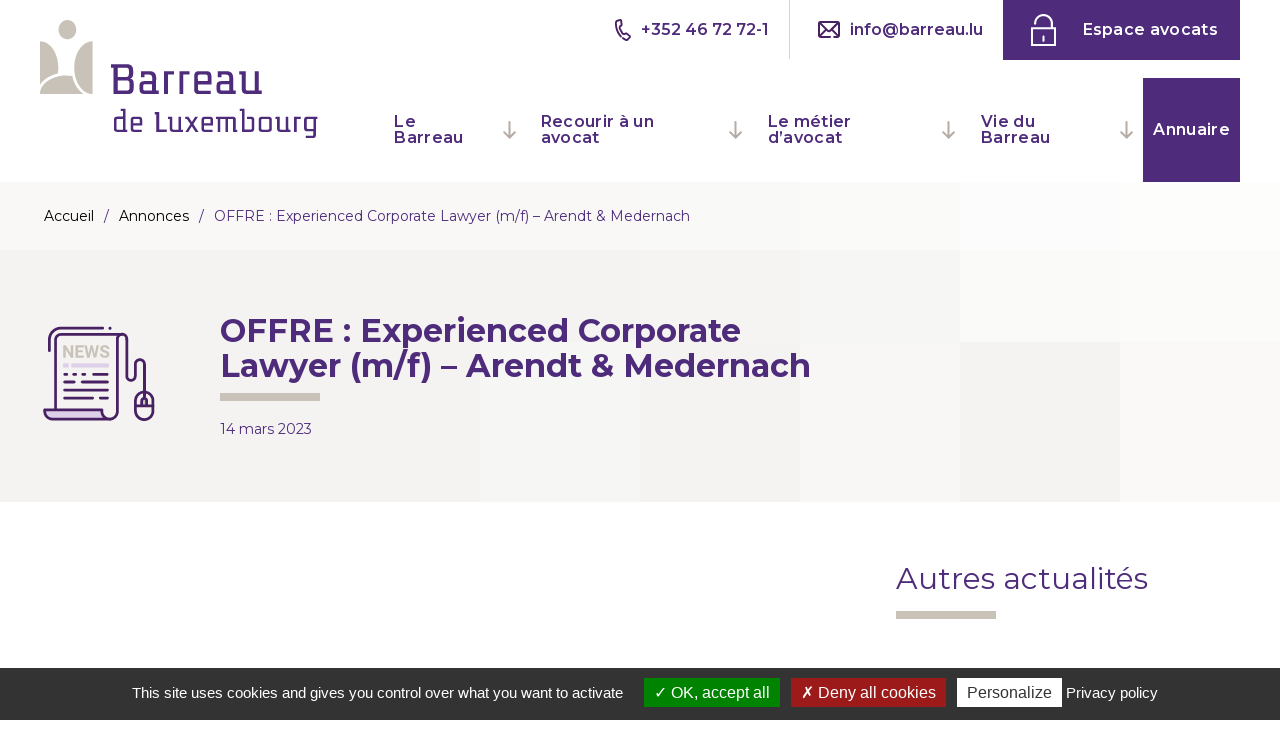

--- FILE ---
content_type: text/html; charset=UTF-8
request_url: https://www.barreau.lu/annonces/offre-experienced-corporate-lawyer-m-f-arendt-medernach/
body_size: 12622
content:
<!DOCTYPE html>
<html class="no-touch" lang="fr-FR" xmlns="http://www.w3.org/1999/xhtml">
  <head>
    <meta charset="UTF-8" />
    <meta charset="utf-8">
    <meta name='viewport' content='width=device-width, initial-scale=1.0, shrink-to-fit=no'>
    <link rel="profile" href="http://gmpg.org/xfn/11">
    <link rel="pingback" href="">
    <meta name='robots' content='index, follow, max-image-preview:large, max-snippet:-1, max-video-preview:-1' />

	<!-- This site is optimized with the Yoast SEO Premium plugin v26.5 (Yoast SEO v26.8) - https://yoast.com/product/yoast-seo-premium-wordpress/ -->
	<title>OFFRE : Experienced Corporate Lawyer (m/f) - Arendt &amp; Medernach - Barreau de Luxembourg</title>
	<link rel="canonical" href="https://www.barreau.lu/annonces/offre-experienced-corporate-lawyer-m-f-arendt-medernach/" />
	<meta property="og:locale" content="fr_FR" />
	<meta property="og:type" content="article" />
	<meta property="og:title" content="OFFRE : Experienced Corporate Lawyer (m/f) - Arendt &amp; Medernach" />
	<meta property="og:url" content="https://www.barreau.lu/annonces/offre-experienced-corporate-lawyer-m-f-arendt-medernach/" />
	<meta property="og:site_name" content="Barreau de Luxembourg" />
	<meta property="article:publisher" content="https://www.facebook.com/people/Ordre-des-Avocats-du-Barreau-de-Luxembourg/100044479255653/" />
	<meta name="twitter:card" content="summary_large_image" />
	<script type="application/ld+json" class="yoast-schema-graph">{"@context":"https://schema.org","@graph":[{"@type":"WebPage","@id":"https://www.barreau.lu/annonces/offre-experienced-corporate-lawyer-m-f-arendt-medernach/","url":"https://www.barreau.lu/annonces/offre-experienced-corporate-lawyer-m-f-arendt-medernach/","name":"OFFRE : Experienced Corporate Lawyer (m/f) - Arendt & Medernach - Barreau de Luxembourg","isPartOf":{"@id":"https://www.barreau.lu/#website"},"datePublished":"2023-03-14T15:28:56+00:00","breadcrumb":{"@id":"https://www.barreau.lu/annonces/offre-experienced-corporate-lawyer-m-f-arendt-medernach/#breadcrumb"},"inLanguage":"fr-FR","potentialAction":[{"@type":"ReadAction","target":["https://www.barreau.lu/annonces/offre-experienced-corporate-lawyer-m-f-arendt-medernach/"]}]},{"@type":"BreadcrumbList","@id":"https://www.barreau.lu/annonces/offre-experienced-corporate-lawyer-m-f-arendt-medernach/#breadcrumb","itemListElement":[{"@type":"ListItem","position":1,"name":"Accueil","item":"https://www.barreau.lu/"},{"@type":"ListItem","position":2,"name":"Annonces","item":"https://www.barreau.lu/annonces/"},{"@type":"ListItem","position":3,"name":"OFFRE : Experienced Corporate Lawyer (m/f) &#8211; Arendt &#038; Medernach"}]},{"@type":"WebSite","@id":"https://www.barreau.lu/#website","url":"https://www.barreau.lu/","name":"Barreau de Luxembourg","description":"Ordre des Avocats","publisher":{"@id":"https://www.barreau.lu/#organization"},"alternateName":"ODA","potentialAction":[{"@type":"SearchAction","target":{"@type":"EntryPoint","urlTemplate":"https://www.barreau.lu/?s={search_term_string}"},"query-input":{"@type":"PropertyValueSpecification","valueRequired":true,"valueName":"search_term_string"}}],"inLanguage":"fr-FR"},{"@type":"Organization","@id":"https://www.barreau.lu/#organization","name":"Barreau de Luxembourg","alternateName":"Ordre des avocats du Barreau de Luxembourg","url":"https://www.barreau.lu/","logo":{"@type":"ImageObject","inLanguage":"fr-FR","@id":"https://www.barreau.lu/#/schema/logo/image/","url":"https://www.barreau.lu/wp-content/uploads/2022/05/barreau-de-luxembourg.svg","contentUrl":"https://www.barreau.lu/wp-content/uploads/2022/05/barreau-de-luxembourg.svg","width":279,"height":118,"caption":"Barreau de Luxembourg"},"image":{"@id":"https://www.barreau.lu/#/schema/logo/image/"},"sameAs":["https://www.facebook.com/people/Ordre-des-Avocats-du-Barreau-de-Luxembourg/100044479255653/","https://lu.linkedin.com/company/ordre-des-avocats-du-barreau-de-luxembourg"]}]}</script>
	<!-- / Yoast SEO Premium plugin. -->


<link rel="alternate" title="oEmbed (JSON)" type="application/json+oembed" href="https://www.barreau.lu/wp-json/oembed/1.0/embed?url=https%3A%2F%2Fwww.barreau.lu%2Fannonces%2Foffre-experienced-corporate-lawyer-m-f-arendt-medernach%2F" />
<link rel="alternate" title="oEmbed (XML)" type="text/xml+oembed" href="https://www.barreau.lu/wp-json/oembed/1.0/embed?url=https%3A%2F%2Fwww.barreau.lu%2Fannonces%2Foffre-experienced-corporate-lawyer-m-f-arendt-medernach%2F&#038;format=xml" />
<style id='wp-img-auto-sizes-contain-inline-css' type='text/css'>
img:is([sizes=auto i],[sizes^="auto," i]){contain-intrinsic-size:3000px 1500px}
/*# sourceURL=wp-img-auto-sizes-contain-inline-css */
</style>
<link rel='stylesheet' id='tribe-events-pro-mini-calendar-block-styles-css' href='https://www.barreau.lu/wp-content/plugins/events-calendar-pro/build/css/tribe-events-pro-mini-calendar-block.css?ver=7.7.12' type='text/css' media='all' />
<style id='wp-emoji-styles-inline-css' type='text/css'>

	img.wp-smiley, img.emoji {
		display: inline !important;
		border: none !important;
		box-shadow: none !important;
		height: 1em !important;
		width: 1em !important;
		margin: 0 0.07em !important;
		vertical-align: -0.1em !important;
		background: none !important;
		padding: 0 !important;
	}
/*# sourceURL=wp-emoji-styles-inline-css */
</style>
<link rel='stylesheet' id='wp-block-library-css' href='https://www.barreau.lu/wp-includes/css/dist/block-library/style.min.css?ver=e69c2a' type='text/css' media='all' />
<style id='global-styles-inline-css' type='text/css'>
:root{--wp--preset--aspect-ratio--square: 1;--wp--preset--aspect-ratio--4-3: 4/3;--wp--preset--aspect-ratio--3-4: 3/4;--wp--preset--aspect-ratio--3-2: 3/2;--wp--preset--aspect-ratio--2-3: 2/3;--wp--preset--aspect-ratio--16-9: 16/9;--wp--preset--aspect-ratio--9-16: 9/16;--wp--preset--color--black: #000000;--wp--preset--color--cyan-bluish-gray: #abb8c3;--wp--preset--color--white: #ffffff;--wp--preset--color--pale-pink: #f78da7;--wp--preset--color--vivid-red: #cf2e2e;--wp--preset--color--luminous-vivid-orange: #ff6900;--wp--preset--color--luminous-vivid-amber: #fcb900;--wp--preset--color--light-green-cyan: #7bdcb5;--wp--preset--color--vivid-green-cyan: #00d084;--wp--preset--color--pale-cyan-blue: #8ed1fc;--wp--preset--color--vivid-cyan-blue: #0693e3;--wp--preset--color--vivid-purple: #9b51e0;--wp--preset--gradient--vivid-cyan-blue-to-vivid-purple: linear-gradient(135deg,rgb(6,147,227) 0%,rgb(155,81,224) 100%);--wp--preset--gradient--light-green-cyan-to-vivid-green-cyan: linear-gradient(135deg,rgb(122,220,180) 0%,rgb(0,208,130) 100%);--wp--preset--gradient--luminous-vivid-amber-to-luminous-vivid-orange: linear-gradient(135deg,rgb(252,185,0) 0%,rgb(255,105,0) 100%);--wp--preset--gradient--luminous-vivid-orange-to-vivid-red: linear-gradient(135deg,rgb(255,105,0) 0%,rgb(207,46,46) 100%);--wp--preset--gradient--very-light-gray-to-cyan-bluish-gray: linear-gradient(135deg,rgb(238,238,238) 0%,rgb(169,184,195) 100%);--wp--preset--gradient--cool-to-warm-spectrum: linear-gradient(135deg,rgb(74,234,220) 0%,rgb(151,120,209) 20%,rgb(207,42,186) 40%,rgb(238,44,130) 60%,rgb(251,105,98) 80%,rgb(254,248,76) 100%);--wp--preset--gradient--blush-light-purple: linear-gradient(135deg,rgb(255,206,236) 0%,rgb(152,150,240) 100%);--wp--preset--gradient--blush-bordeaux: linear-gradient(135deg,rgb(254,205,165) 0%,rgb(254,45,45) 50%,rgb(107,0,62) 100%);--wp--preset--gradient--luminous-dusk: linear-gradient(135deg,rgb(255,203,112) 0%,rgb(199,81,192) 50%,rgb(65,88,208) 100%);--wp--preset--gradient--pale-ocean: linear-gradient(135deg,rgb(255,245,203) 0%,rgb(182,227,212) 50%,rgb(51,167,181) 100%);--wp--preset--gradient--electric-grass: linear-gradient(135deg,rgb(202,248,128) 0%,rgb(113,206,126) 100%);--wp--preset--gradient--midnight: linear-gradient(135deg,rgb(2,3,129) 0%,rgb(40,116,252) 100%);--wp--preset--font-size--small: 13px;--wp--preset--font-size--medium: 20px;--wp--preset--font-size--large: 36px;--wp--preset--font-size--x-large: 42px;--wp--preset--spacing--20: 0.44rem;--wp--preset--spacing--30: 0.67rem;--wp--preset--spacing--40: 1rem;--wp--preset--spacing--50: 1.5rem;--wp--preset--spacing--60: 2.25rem;--wp--preset--spacing--70: 3.38rem;--wp--preset--spacing--80: 5.06rem;--wp--preset--shadow--natural: 6px 6px 9px rgba(0, 0, 0, 0.2);--wp--preset--shadow--deep: 12px 12px 50px rgba(0, 0, 0, 0.4);--wp--preset--shadow--sharp: 6px 6px 0px rgba(0, 0, 0, 0.2);--wp--preset--shadow--outlined: 6px 6px 0px -3px rgb(255, 255, 255), 6px 6px rgb(0, 0, 0);--wp--preset--shadow--crisp: 6px 6px 0px rgb(0, 0, 0);}:where(.is-layout-flex){gap: 0.5em;}:where(.is-layout-grid){gap: 0.5em;}body .is-layout-flex{display: flex;}.is-layout-flex{flex-wrap: wrap;align-items: center;}.is-layout-flex > :is(*, div){margin: 0;}body .is-layout-grid{display: grid;}.is-layout-grid > :is(*, div){margin: 0;}:where(.wp-block-columns.is-layout-flex){gap: 2em;}:where(.wp-block-columns.is-layout-grid){gap: 2em;}:where(.wp-block-post-template.is-layout-flex){gap: 1.25em;}:where(.wp-block-post-template.is-layout-grid){gap: 1.25em;}.has-black-color{color: var(--wp--preset--color--black) !important;}.has-cyan-bluish-gray-color{color: var(--wp--preset--color--cyan-bluish-gray) !important;}.has-white-color{color: var(--wp--preset--color--white) !important;}.has-pale-pink-color{color: var(--wp--preset--color--pale-pink) !important;}.has-vivid-red-color{color: var(--wp--preset--color--vivid-red) !important;}.has-luminous-vivid-orange-color{color: var(--wp--preset--color--luminous-vivid-orange) !important;}.has-luminous-vivid-amber-color{color: var(--wp--preset--color--luminous-vivid-amber) !important;}.has-light-green-cyan-color{color: var(--wp--preset--color--light-green-cyan) !important;}.has-vivid-green-cyan-color{color: var(--wp--preset--color--vivid-green-cyan) !important;}.has-pale-cyan-blue-color{color: var(--wp--preset--color--pale-cyan-blue) !important;}.has-vivid-cyan-blue-color{color: var(--wp--preset--color--vivid-cyan-blue) !important;}.has-vivid-purple-color{color: var(--wp--preset--color--vivid-purple) !important;}.has-black-background-color{background-color: var(--wp--preset--color--black) !important;}.has-cyan-bluish-gray-background-color{background-color: var(--wp--preset--color--cyan-bluish-gray) !important;}.has-white-background-color{background-color: var(--wp--preset--color--white) !important;}.has-pale-pink-background-color{background-color: var(--wp--preset--color--pale-pink) !important;}.has-vivid-red-background-color{background-color: var(--wp--preset--color--vivid-red) !important;}.has-luminous-vivid-orange-background-color{background-color: var(--wp--preset--color--luminous-vivid-orange) !important;}.has-luminous-vivid-amber-background-color{background-color: var(--wp--preset--color--luminous-vivid-amber) !important;}.has-light-green-cyan-background-color{background-color: var(--wp--preset--color--light-green-cyan) !important;}.has-vivid-green-cyan-background-color{background-color: var(--wp--preset--color--vivid-green-cyan) !important;}.has-pale-cyan-blue-background-color{background-color: var(--wp--preset--color--pale-cyan-blue) !important;}.has-vivid-cyan-blue-background-color{background-color: var(--wp--preset--color--vivid-cyan-blue) !important;}.has-vivid-purple-background-color{background-color: var(--wp--preset--color--vivid-purple) !important;}.has-black-border-color{border-color: var(--wp--preset--color--black) !important;}.has-cyan-bluish-gray-border-color{border-color: var(--wp--preset--color--cyan-bluish-gray) !important;}.has-white-border-color{border-color: var(--wp--preset--color--white) !important;}.has-pale-pink-border-color{border-color: var(--wp--preset--color--pale-pink) !important;}.has-vivid-red-border-color{border-color: var(--wp--preset--color--vivid-red) !important;}.has-luminous-vivid-orange-border-color{border-color: var(--wp--preset--color--luminous-vivid-orange) !important;}.has-luminous-vivid-amber-border-color{border-color: var(--wp--preset--color--luminous-vivid-amber) !important;}.has-light-green-cyan-border-color{border-color: var(--wp--preset--color--light-green-cyan) !important;}.has-vivid-green-cyan-border-color{border-color: var(--wp--preset--color--vivid-green-cyan) !important;}.has-pale-cyan-blue-border-color{border-color: var(--wp--preset--color--pale-cyan-blue) !important;}.has-vivid-cyan-blue-border-color{border-color: var(--wp--preset--color--vivid-cyan-blue) !important;}.has-vivid-purple-border-color{border-color: var(--wp--preset--color--vivid-purple) !important;}.has-vivid-cyan-blue-to-vivid-purple-gradient-background{background: var(--wp--preset--gradient--vivid-cyan-blue-to-vivid-purple) !important;}.has-light-green-cyan-to-vivid-green-cyan-gradient-background{background: var(--wp--preset--gradient--light-green-cyan-to-vivid-green-cyan) !important;}.has-luminous-vivid-amber-to-luminous-vivid-orange-gradient-background{background: var(--wp--preset--gradient--luminous-vivid-amber-to-luminous-vivid-orange) !important;}.has-luminous-vivid-orange-to-vivid-red-gradient-background{background: var(--wp--preset--gradient--luminous-vivid-orange-to-vivid-red) !important;}.has-very-light-gray-to-cyan-bluish-gray-gradient-background{background: var(--wp--preset--gradient--very-light-gray-to-cyan-bluish-gray) !important;}.has-cool-to-warm-spectrum-gradient-background{background: var(--wp--preset--gradient--cool-to-warm-spectrum) !important;}.has-blush-light-purple-gradient-background{background: var(--wp--preset--gradient--blush-light-purple) !important;}.has-blush-bordeaux-gradient-background{background: var(--wp--preset--gradient--blush-bordeaux) !important;}.has-luminous-dusk-gradient-background{background: var(--wp--preset--gradient--luminous-dusk) !important;}.has-pale-ocean-gradient-background{background: var(--wp--preset--gradient--pale-ocean) !important;}.has-electric-grass-gradient-background{background: var(--wp--preset--gradient--electric-grass) !important;}.has-midnight-gradient-background{background: var(--wp--preset--gradient--midnight) !important;}.has-small-font-size{font-size: var(--wp--preset--font-size--small) !important;}.has-medium-font-size{font-size: var(--wp--preset--font-size--medium) !important;}.has-large-font-size{font-size: var(--wp--preset--font-size--large) !important;}.has-x-large-font-size{font-size: var(--wp--preset--font-size--x-large) !important;}
/*# sourceURL=global-styles-inline-css */
</style>

<style id='classic-theme-styles-inline-css' type='text/css'>
/*! This file is auto-generated */
.wp-block-button__link{color:#fff;background-color:#32373c;border-radius:9999px;box-shadow:none;text-decoration:none;padding:calc(.667em + 2px) calc(1.333em + 2px);font-size:1.125em}.wp-block-file__button{background:#32373c;color:#fff;text-decoration:none}
/*# sourceURL=/wp-includes/css/classic-themes.min.css */
</style>
<link rel='stylesheet' id='wp-components-css' href='https://www.barreau.lu/wp-includes/css/dist/components/style.min.css?ver=e69c2a' type='text/css' media='all' />
<link rel='stylesheet' id='wp-preferences-css' href='https://www.barreau.lu/wp-includes/css/dist/preferences/style.min.css?ver=e69c2a' type='text/css' media='all' />
<link rel='stylesheet' id='wp-block-editor-css' href='https://www.barreau.lu/wp-includes/css/dist/block-editor/style.min.css?ver=e69c2a' type='text/css' media='all' />
<link rel='stylesheet' id='popup-maker-block-library-style-css' href='https://www.barreau.lu/wp-content/plugins/popup-maker/dist/packages/block-library-style.css?ver=dbea705cfafe089d65f1' type='text/css' media='all' />
<link rel='stylesheet' id='custom--css-css' href='https://www.barreau.lu/wp-content/plugins/datajson/bootstrap/css/customer.css?ver=e69c2a' type='text/css' media='all' />
<link rel='stylesheet' id='myilr_styles-css' href='https://www.barreau.lu/wp-content/themes/barreauluxembourg/dist/css/main.min.css?ver=e69c2a' type='text/css' media='all' />
<link rel='stylesheet' id='myilr_styles_carousel-css' href='https://www.barreau.lu/wp-content/themes/barreauluxembourg/dist/css/owl.carousel.min.css?ver=e69c2a' type='text/css' media='all' />
<script type="text/javascript" src="https://www.barreau.lu/wp-content/themes/barreauluxembourg/dist/js/jquery.min.js" id="bdl_scriptsJquery-js"></script>
<link rel="https://api.w.org/" href="https://www.barreau.lu/wp-json/" />
<link rel='shortlink' href='https://www.barreau.lu/?p=2172374' />
<meta name="tec-api-version" content="v1"><meta name="tec-api-origin" content="https://www.barreau.lu"><link rel="alternate" href="https://www.barreau.lu/wp-json/tribe/events/v1/" /><link rel="icon" href="https://www.barreau.lu/wp-content/uploads/2022/06/cropped-favicon-32x32.png" sizes="32x32" />
<link rel="icon" href="https://www.barreau.lu/wp-content/uploads/2022/06/cropped-favicon-192x192.png" sizes="192x192" />
<link rel="apple-touch-icon" href="https://www.barreau.lu/wp-content/uploads/2022/06/cropped-favicon-180x180.png" />
<meta name="msapplication-TileImage" content="https://www.barreau.lu/wp-content/uploads/2022/06/cropped-favicon-270x270.png" />
		<style type="text/css" id="wp-custom-css">
			.search-avocat-europe {
    font-size:12px; 
    color: #fff;
    background-image: url('https://www.barreau.lu/wp-content/themes/barreauluxembourg/img/flag-europe.svg');
 background-position:15px center;
    background-size:25px;
    background-repeat: no-repeat;
    padding-left:35px;
	font-style:italic;
	display:block;
	margin-top:10px;
	border:1px dotted	rgba(255,255,255,.3);
	text-align:center;
	margin-bottom:-20px;
}
.search-avocat-europe:hover {
    color:rgba(255,255,255,.7);
	background-color:rgba(255,255,255,.1);
}

.annonces-contain .col-md-5 .button {
        vertical-align:top !important;
    }		</style>
		    <script type="text/javascript" src="https://www.barreau.lu/wp-content/themes/barreauluxembourg/tarteaucitron/tarteaucitron.js"></script>
    
    <script type="text/javascript">
    tarteaucitron.init({
      "privacyUrl": "https://barreau.lu/politique-relative-aux-cookies/", /* Privacy policy url */
      "hashtag": "#tarteaucitron", /* Open the panel with this hashtag */
      "cookieName": "tarteaucitron", /* Cookie name */
      "orientation": "bottom", /* Banner position (top - bottom) */                    
      "showAlertSmall": false, /* Show the small banner on bottom right */
      "cookieslist": true, /* Show the cookie list */                    
      "closePopup": false, /* Show a close X on the banner */
      "showIcon": false, /* Show cookie icon to manage cookies */
      "iconPosition": "BottomRight", /* BottomRight, BottomLeft, TopRight and TopLeft */
      "adblocker": false, /* Show a Warning if an adblocker is detected */                    
      "DenyAllCta" : true, /* Show the deny all button */
      "AcceptAllCta" : true, /* Show the accept all button when highPrivacy on */
      "highPrivacy": true, /* HIGHLY RECOMMANDED Disable auto consent */                    
      "handleBrowserDNTRequest": false, /* If Do Not Track == 1, disallow all */
      "removeCredit": false, /* Remove credit link */
      "moreInfoLink": true, /* Show more info link */
      "useExternalCss": false, /* If false, the tarteaucitron.css file will be loaded */
      "useExternalJs": false, /* If false, the tarteaucitron.js file will be loaded */
      //"cookieDomain": ".my-multisite-domaine.fr", /* Shared cookie for multisite */                  
      "readmoreLink": "", /* Change the default readmore link */
      "mandatory": true, /* Show a message about mandatory cookies */
	
    });
    </script>	
<script>tarteaucitron.user.matomoHost = 'https://barreau.matomo.cloud/';</script>
 </head>

<body class="wp-singular annonce-template-default single single-annonce postid-2172374 wp-theme-barreauluxembourg tribe-no-js">
<a class="evitement" href="#contenu">Aller au contenu</a>



<header class="wrapper header-menu" id="header-menu" role="banner">
  <div class="header-menu-container is-width-large is-center ">
      <div id="header-logo" class="header-menu-logo is-inset-right-60 is-inset-right-2-mobile is-inset-y-20 is-inset-y-12-mobile"><a href="https://www.barreau.lu"><img src="https://www.barreau.lu/wp-content/uploads/2022/05/barreau-de-luxembourg.svg" alt="Barreau de Luxembourg, retour à l’accueil" width="280"></a></div>
      <div class="header-menu-contain">
          <div class="header-menu-nav" id="header-nav">
              <div class="header-menu-nav-wrapper">
                <nav class="header-menu-nav-wrapper-bloc-top" role="navigation" aria-label="Menu secondaire">
                   <a href="tel:+352 46 72 72-1" class="bt-menu-tel"><span class="menu-tel">+352 46 72 72-1</span> </a>                  <script language="JavaScript" type="text/javascript">var part1="info";var part2=Math.pow(2,6);var part3=String.fromCharCode(part2); var part4="barreau.lu";var part5=part1+String.fromCharCode(part2)+part4;document.write("<div class='menu-contactez-nous'><a href=mailto:"+part5+">"+part1+part3+part4+"</a></div>");</script>
                    <div class="menu-menu-top-container"><ul id="menu-menu-top" class="menu"><li id="menu-item-32" class="menu-avocats menu-item menu-item-type-custom menu-item-object-custom menu-item-32"><a target="_blank" href="https://myoda.barreau.lu/">Espace avocats</a></li>
</ul></div>                </nav>
                <nav class="header-menu-nav-wrapper-bloc-bottom" role="navigation" aria-label="Menu principal">
                    <div class="menu-menu-principal-container"><ul id="menu-menu-principal" class="menu"><li id="menu-item-4938" class="menu-item menu-item-type-custom menu-item-object-custom menu-item-has-children menu-item-4938"><a href="https://www.barreau.lu/le-barreau/missions/">Le Barreau</a>
<ul class="sub-menu">
	<li id="menu-item-430" class="menu-item menu-item-type-post_type menu-item-object-page menu-item-430"><a href="https://www.barreau.lu/le-barreau/missions/">Missions</a></li>
	<li id="menu-item-32437" class="menu-item menu-item-type-post_type menu-item-object-page menu-item-has-children menu-item-32437"><a href="https://www.barreau.lu/le-barreau/organisation/">Organisation</a>
	<ul class="sub-menu">
		<li id="menu-item-134" class="menu-item menu-item-type-post_type menu-item-object-page menu-item-has-children menu-item-134"><a href="https://www.barreau.lu/le-barreau/organisation/le-batonnier-de-luxembourg/">Le Bâtonnier</a>
		<ul class="sub-menu">
			<li id="menu-item-146" class="menu-item menu-item-type-post_type menu-item-object-page menu-item-146"><a href="https://www.barreau.lu/le-barreau/organisation/le-batonnier-de-luxembourg/presentation/">Présentation</a></li>
			<li id="menu-item-429" class="menu-item menu-item-type-post_type menu-item-object-page menu-item-429"><a href="https://www.barreau.lu/le-barreau/organisation/le-batonnier-de-luxembourg/roles/">Rôles</a></li>
			<li id="menu-item-428" class="menu-item menu-item-type-post_type menu-item-object-page menu-item-428"><a href="https://www.barreau.lu/le-barreau/organisation/le-batonnier-de-luxembourg/lelection-du-batonnier/">L’élection du Bâtonnier</a></li>
			<li id="menu-item-427" class="menu-item menu-item-type-post_type menu-item-object-page menu-item-427"><a href="https://www.barreau.lu/le-barreau/organisation/le-batonnier-de-luxembourg/les-anciens-batonniers/">Les anciens Bâtonniers</a></li>
		</ul>
</li>
		<li id="menu-item-464" class="menu-item menu-item-type-post_type menu-item-object-page menu-item-has-children menu-item-464"><a href="https://www.barreau.lu/le-barreau/organisation/le-conseil-de-lordre/">Le Conseil de l’Ordre</a>
		<ul class="sub-menu">
			<li id="menu-item-465" class="menu-item menu-item-type-post_type menu-item-object-page menu-item-465"><a href="https://www.barreau.lu/le-barreau/organisation/le-conseil-de-lordre/presentation-conseil/">Présentation</a></li>
			<li id="menu-item-439" class="menu-item menu-item-type-post_type menu-item-object-page menu-item-439"><a href="https://www.barreau.lu/le-barreau/organisation/le-conseil-de-lordre/les-membres-du-conseil-de-lordre/">Les membres du Conseil de l’Ordre</a></li>
			<li id="menu-item-440" class="menu-item menu-item-type-post_type menu-item-object-page menu-item-440"><a href="https://www.barreau.lu/le-barreau/organisation/le-conseil-de-lordre/missions/">Missions</a></li>
			<li id="menu-item-717" class="menu-item menu-item-type-post_type menu-item-object-page menu-item-717"><a href="https://www.barreau.lu/le-barreau/organisation/le-conseil-de-lordre/avis-du-conseil-de-lordre/">Avis du Conseil de l’Ordre</a></li>
		</ul>
</li>
		<li id="menu-item-445" class="menu-item menu-item-type-post_type menu-item-object-page menu-item-445"><a href="https://www.barreau.lu/le-barreau/organisation/les-commissions/">Les commissions</a></li>
		<li id="menu-item-1176" class="menu-item menu-item-type-post_type menu-item-object-page menu-item-1176"><a href="https://www.barreau.lu/le-barreau/organisation/assemblee-generale/">Assemblée Générale</a></li>
	</ul>
</li>
	<li id="menu-item-63460" class="menu-item menu-item-type-post_type menu-item-object-page menu-item-63460"><a href="https://www.barreau.lu/le-barreau/la-maison-de-lavocat/">La Maison de l’Avocat</a></li>
	<li id="menu-item-13819892" class="menu-item menu-item-type-post_type menu-item-object-page menu-item-13819892"><a href="https://www.barreau.lu/le-barreau/communications-de-lordre/">Communications de l’Ordre</a></li>
	<li id="menu-item-1174" class="menu-item menu-item-type-post_type menu-item-object-page menu-item-has-children menu-item-1174"><a href="https://www.barreau.lu/le-barreau/relations-internationales/">Relations internationales</a>
	<ul class="sub-menu">
		<li id="menu-item-51365" class="menu-item menu-item-type-post_type menu-item-object-page menu-item-51365"><a href="https://www.barreau.lu/le-barreau/relations-internationales/a-propos/">À propos</a></li>
		<li id="menu-item-446" class="menu-item menu-item-type-post_type menu-item-object-page menu-item-446"><a href="https://www.barreau.lu/le-barreau/relations-internationales/le-barreau-et-le-ccbe/">Le CCBE</a></li>
		<li id="menu-item-14304" class="menu-item menu-item-type-post_type menu-item-object-page menu-item-14304"><a href="https://www.barreau.lu/le-barreau/relations-internationales/la-representation-du-barreau-a-bruxelles/">La représentation du Barreau à Bruxelles</a></li>
		<li id="menu-item-7088" class="menu-item menu-item-type-post_type menu-item-object-page menu-item-7088"><a href="https://www.barreau.lu/le-barreau/relations-internationales/organisations-internationales/">Organisations internationales</a></li>
		<li id="menu-item-1171" class="menu-item menu-item-type-post_type menu-item-object-page menu-item-1171"><a href="https://www.barreau.lu/le-barreau/relations-internationales/jumelages/">Jumelages</a></li>
	</ul>
</li>
	<li id="menu-item-1170" class="menu-item menu-item-type-post_type menu-item-object-page menu-item-has-children menu-item-1170"><a href="https://www.barreau.lu/juridictions-disciplinaires/">Juridictions disciplinaires</a>
	<ul class="sub-menu">
		<li id="menu-item-11385" class="menu-item menu-item-type-post_type menu-item-object-page menu-item-11385"><a href="https://www.barreau.lu/juridictions-disciplinaires/le-conseil-disciplinaire-et-administratif/">Le Conseil disciplinaire et administratif</a></li>
		<li id="menu-item-11384" class="menu-item menu-item-type-post_type menu-item-object-page menu-item-11384"><a href="https://www.barreau.lu/juridictions-disciplinaires/le-conseil-disciplinaire-et-administratif-dappel/">Le Conseil disciplinaire et administratif d’appel</a></li>
		<li id="menu-item-11383" class="menu-item menu-item-type-post_type menu-item-object-page menu-item-11383"><a href="https://www.barreau.lu/juridictions-disciplinaires/decisions-disciplinaires/">Décisions disciplinaires</a></li>
	</ul>
</li>
	<li id="menu-item-1169" class="menu-item menu-item-type-post_type menu-item-object-page menu-item-has-children menu-item-1169"><a href="https://www.barreau.lu/lbc-ft/">LBC / FT</a>
	<ul class="sub-menu">
		<li id="menu-item-1891" class="menu-item menu-item-type-post_type menu-item-object-page menu-item-1891"><a href="https://www.barreau.lu/lbc-ft/generalites/">Généralités</a></li>
		<li id="menu-item-1890" class="menu-item menu-item-type-post_type menu-item-object-page menu-item-1890"><a href="https://www.barreau.lu/lbc-ft/gafi-fatf/">GAFI</a></li>
		<li id="menu-item-1889" class="menu-item menu-item-type-post_type menu-item-object-page menu-item-1889"><a href="https://www.barreau.lu/lbc-ft/ue/">UE</a></li>
		<li id="menu-item-1888" class="menu-item menu-item-type-post_type menu-item-object-page menu-item-1888"><a href="https://www.barreau.lu/lbc-ft/sources-nationales/">Sources nationales</a></li>
		<li id="menu-item-1887" class="menu-item menu-item-type-post_type menu-item-object-page menu-item-1887"><a href="https://www.barreau.lu/lbc-ft/evaluations-nationale-et-verticales-des-risques/">Evaluations nationale et verticales des risques</a></li>
		<li id="menu-item-1886" class="menu-item menu-item-type-post_type menu-item-object-page menu-item-1886"><a href="https://www.barreau.lu/lbc-ft/lignes-directrices-guidelines/">Lignes directrices</a></li>
		<li id="menu-item-1884" class="menu-item menu-item-type-post_type menu-item-object-page menu-item-1884"><a href="https://www.barreau.lu/lbc-ft/liens-utiles/">Liens utiles</a></li>
	</ul>
</li>
	<li id="menu-item-1885" class="menu-item menu-item-type-post_type menu-item-object-page menu-item-1885"><a href="https://www.barreau.lu/le-barreau/sanctions-financieres-internationales-mesures-restrictives-international/">Sanctions financières internationales (Mesures restrictives)</a></li>
	<li id="menu-item-6170" class="menu-item menu-item-type-post_type menu-item-object-page menu-item-has-children menu-item-6170"><a href="https://www.barreau.lu/le-barreau/responsabilite-societale/">Responsabilité sociétale</a>
	<ul class="sub-menu">
		<li id="menu-item-51363" class="menu-item menu-item-type-post_type menu-item-object-page menu-item-51363"><a href="https://www.barreau.lu/le-barreau/responsabilite-societale/nos-objectifs/">Nos objectifs</a></li>
		<li id="menu-item-54133" class="menu-item menu-item-type-post_type menu-item-object-page menu-item-54133"><a href="https://www.barreau.lu/le-barreau/responsabilite-societale/nos-labels/">Nos labels</a></li>
	</ul>
</li>
	<li id="menu-item-449" class="menu-item menu-item-type-post_type menu-item-object-page menu-item-449"><a href="https://www.barreau.lu/le-barreau/liens-utiles/">Liens utiles</a></li>
	<li id="menu-item-452" class="menu-item menu-item-type-post_type menu-item-object-page menu-item-452"><a href="https://www.barreau.lu/le-barreau/formulaires-et-documents/">Formulaires d’inscriptions et documents</a></li>
	<li id="menu-item-6894111" class="menu-item menu-item-type-post_type menu-item-object-page menu-item-6894111"><a href="https://www.barreau.lu/whistleblowing-lanceur-dalertes/">Whistleblowing / Lanceur d’alertes</a></li>
</ul>
</li>
<li id="menu-item-534" class="menu-item menu-item-type-post_type menu-item-object-page menu-item-has-children menu-item-534"><a href="https://www.barreau.lu/recourir-a-un-avocat/">Recourir à un avocat</a>
<ul class="sub-menu">
	<li id="menu-item-664" class="menu-item menu-item-type-post_type menu-item-object-page menu-item-664"><a href="https://www.barreau.lu/recourir-a-un-avocat/dans-quel-cas-recourir-a-un-avocat/">Dans quels cas recourir à un avocat ?</a></li>
	<li id="menu-item-401" class="menu-item menu-item-type-post_type menu-item-object-page menu-item-has-children menu-item-401"><a href="https://www.barreau.lu/recourir-a-un-avocat/un-metier-a-plusieurs-facettes/">Un métier à plusieurs facettes</a>
	<ul class="sub-menu">
		<li id="menu-item-402" class="menu-item menu-item-type-post_type menu-item-object-page menu-item-402"><a href="https://www.barreau.lu/recourir-a-un-avocat/un-metier-a-plusieurs-facettes/lavocat-domiciliataire-de-societes/">L’avocat domiciliataire de sociétés</a></li>
		<li id="menu-item-404" class="menu-item menu-item-type-post_type menu-item-object-page menu-item-404"><a href="https://www.barreau.lu/recourir-a-un-avocat/un-metier-a-plusieurs-facettes/lavocat-negocie-et-redige/">L’avocat négocie et rédige</a></li>
		<li id="menu-item-405" class="menu-item menu-item-type-post_type menu-item-object-page menu-item-405"><a href="https://www.barreau.lu/recourir-a-un-avocat/un-metier-a-plusieurs-facettes/lavocat-assiste-et-represente-en-justice/">L’avocat assiste et représente en justice</a></li>
		<li id="menu-item-403" class="menu-item menu-item-type-post_type menu-item-object-page menu-item-403"><a href="https://www.barreau.lu/recourir-a-un-avocat/un-metier-a-plusieurs-facettes/lavocat-depositaire-ou-sequestre-conventionnel/">L’avocat dépositaire ou séquestre conventionnel</a></li>
	</ul>
</li>
	<li id="menu-item-407" class="menu-item menu-item-type-post_type menu-item-object-page menu-item-407"><a href="https://www.barreau.lu/recourir-a-un-avocat/1er-rendez-vous/">1er rendez-vous</a></li>
	<li id="menu-item-665" class="menu-item menu-item-type-post_type menu-item-object-page menu-item-665"><a href="https://www.barreau.lu/recourir-a-un-avocat/assistance-judiciaire/">Assistance judiciaire</a></li>
	<li id="menu-item-4796" class="menu-item menu-item-type-post_type menu-item-object-page menu-item-4796"><a href="https://www.barreau.lu/recourir-a-un-avocat/un-metier-a-plusieurs-facettes/lavocat-pour-enfant/">L’avocat pour enfant</a></li>
	<li id="menu-item-406" class="menu-item menu-item-type-post_type menu-item-object-page menu-item-406"><a href="https://www.barreau.lu/recourir-a-un-avocat/activites-preferentielles/">Activités préférentielles</a></li>
	<li id="menu-item-397" class="menu-item menu-item-type-post_type menu-item-object-page menu-item-397"><a href="https://www.barreau.lu/recourir-a-un-avocat/consultez-un-avocat-gratuitement/">Consultez un avocat gratuitement</a></li>
	<li id="menu-item-20361" class="menu-item menu-item-type-post_type menu-item-object-page menu-item-has-children menu-item-20361"><a href="https://www.barreau.lu/recourir-a-un-avocat/differend-avec-un-avocat/">Différend avec un avocat</a>
	<ul class="sub-menu">
		<li id="menu-item-14826291" class="menu-item menu-item-type-post_type menu-item-object-page menu-item-14826291"><a href="https://www.barreau.lu/recourir-a-un-avocat/differend-avec-un-avocat/mediation/">La médiation</a></li>
		<li id="menu-item-14826292" class="menu-item menu-item-type-post_type menu-item-object-page menu-item-14826292"><a href="https://www.barreau.lu/recourir-a-un-avocat/differend-avec-un-avocat/taxation-des-honoraires/">Taxation des honoraires</a></li>
	</ul>
</li>
	<li id="menu-item-395" class="menu-item menu-item-type-post_type menu-item-object-page menu-item-395"><a href="https://www.barreau.lu/recourir-a-un-avocat/adresses-utiles/">Adresses utiles</a></li>
</ul>
</li>
<li id="menu-item-53464" class="menu-item menu-item-type-post_type menu-item-object-page menu-item-has-children menu-item-53464"><a href="https://www.barreau.lu/le-metier-davocat/">Le métier d’avocat</a>
<ul class="sub-menu">
	<li id="menu-item-480" class="menu-item menu-item-type-post_type menu-item-object-page menu-item-480"><a href="https://www.barreau.lu/le-metier-davocat/histoire/">Histoire</a></li>
	<li id="menu-item-11643523" class="menu-item menu-item-type-post_type menu-item-object-page menu-item-11643523"><a href="https://www.barreau.lu/le-metier-davocat/cellule-ecoute/">Cellule Écoute</a></li>
	<li id="menu-item-957" class="menu-item menu-item-type-post_type menu-item-object-page menu-item-has-children menu-item-957"><a href="https://www.barreau.lu/le-metier-davocat/cours-et-tribunaux/">Cours et tribunaux</a>
	<ul class="sub-menu">
		<li id="menu-item-35946" class="menu-item menu-item-type-custom menu-item-object-custom menu-item-35946"><a target="_blank" href="https://justice.public.lu/fr/organisation-justice.html">Les juridictions luxembourgeoises</a></li>
		<li id="menu-item-18466" class="menu-item menu-item-type-custom menu-item-object-custom menu-item-18466"><a target="_blank" href="https://justice.public.lu/fr/jurisprudence.html">Jurisprudence</a></li>
		<li id="menu-item-17534" class="menu-item menu-item-type-custom menu-item-object-custom menu-item-17534"><a target="_blank" href="https://www.barreau.lu/faillites/">Faillites</a></li>
		<li id="menu-item-18469" class="menu-item menu-item-type-custom menu-item-object-custom menu-item-18469"><a target="_blank" href="https://intranet.barreau.lu/group/guest/plumitifs">Plumitifs</a></li>
		<li id="menu-item-18464" class="menu-item menu-item-type-custom menu-item-object-custom menu-item-18464"><a target="_blank" href="https://intranet.barreau.lu/group/guest/communication-des-juridictions">Communication des juridictions</a></li>
	</ul>
</li>
	<li id="menu-item-514" class="menu-item menu-item-type-post_type menu-item-object-page menu-item-has-children menu-item-514"><a href="https://www.barreau.lu/le-metier-davocat/devenir-avocat/">Devenir avocat</a>
	<ul class="sub-menu">
		<li id="menu-item-408" class="menu-item menu-item-type-post_type menu-item-object-page menu-item-408"><a href="https://www.barreau.lu/le-metier-davocat/devenir-avocat/presentation/">Présentation</a></li>
		<li id="menu-item-412" class="menu-item menu-item-type-post_type menu-item-object-page menu-item-412"><a href="https://www.barreau.lu/le-metier-davocat/devenir-avocat/profession-reglementee/">Profession réglementée</a></li>
		<li id="menu-item-414" class="menu-item menu-item-type-post_type menu-item-object-page menu-item-414"><a href="https://www.barreau.lu/le-metier-davocat/devenir-avocat/stage-judiciaire/">Stage judiciaire</a></li>
		<li id="menu-item-411" class="menu-item menu-item-type-post_type menu-item-object-page menu-item-411"><a href="https://www.barreau.lu/le-metier-davocat/devenir-avocat/obliger-de-se-former-continuellement/">Obligation de se former continuellement</a></li>
		<li id="menu-item-15370798" class="menu-item menu-item-type-post_type menu-item-object-page menu-item-15370798"><a href="https://www.barreau.lu/le-metier-davocat/devenir-avocat/calendrier-des-assermentations-2025-2026/">Calendrier des assermentations – 2025/2026</a></li>
		<li id="menu-item-44337" class="menu-item menu-item-type-custom menu-item-object-custom menu-item-has-children menu-item-44337"><a href="https://www.barreau.lu/le-barreau/formulaires-et-documents/">Formulaires d’inscription</a>
		<ul class="sub-menu">
			<li id="menu-item-396" class="menu-item menu-item-type-post_type menu-item-object-page menu-item-396"><a href="https://www.barreau.lu/le-barreau/liens-utiles/centre-de-mediation-civile-et-commerciale/">Centre de Médiation Civile et Commerciale</a></li>
		</ul>
</li>
		<li id="menu-item-15942470" class="menu-item menu-item-type-post_type menu-item-object-page menu-item-15942470"><a href="https://www.barreau.lu/le-metier-davocat/devenir-avocat/guide-ma-carriere-au-barreau-de-luxembourg/">Guide « Ma carrière au Barreau de Luxembourg »</a></li>
	</ul>
</li>
	<li id="menu-item-7212" class="menu-item menu-item-type-custom menu-item-object-custom menu-item-7212"><a target="_blank" href="https://cjbl.lu/">Le Jeune Barreau</a></li>
	<li id="menu-item-5445622" class="menu-item menu-item-type-post_type menu-item-object-page menu-item-5445622"><a href="https://www.barreau.lu/le-metier-davocat/formation-permanente/">Formation permanente</a></li>
	<li id="menu-item-409" class="menu-item menu-item-type-post_type menu-item-object-page menu-item-has-children menu-item-409"><a href="https://www.barreau.lu/le-metier-davocat/la-deontologie/">Législation et déontologie</a>
	<ul class="sub-menu">
		<li id="menu-item-1012" class="menu-item menu-item-type-post_type menu-item-object-page menu-item-1012"><a href="https://www.barreau.lu/le-metier-davocat/la-deontologie/reglements/">Règlements</a></li>
		<li id="menu-item-1013" class="menu-item menu-item-type-post_type menu-item-object-page menu-item-1013"><a href="https://www.barreau.lu/le-metier-davocat/la-deontologie/loi-sur-la-profession-davocat/">Loi sur la profession d’avocat</a></li>
	</ul>
</li>
	<li id="menu-item-413" class="menu-item menu-item-type-post_type menu-item-object-page menu-item-413"><a href="https://www.barreau.lu/le-metier-davocat/le-role-de-lavocat-conseil-dans-une-mediation/">Le rôle de l’avocat – Conseil dans une médiation</a></li>
	<li id="menu-item-42540" class="menu-item menu-item-type-post_type menu-item-object-page menu-item-42540"><a href="https://www.barreau.lu/le-metier-davocat/responsabilite-professionnelle/">Responsabilité professionnelle</a></li>
</ul>
</li>
<li id="menu-item-160" class="menu-item menu-item-type-post_type menu-item-object-page menu-item-has-children menu-item-160"><a href="https://www.barreau.lu/vie-du-barreau/">Vie du Barreau</a>
<ul class="sub-menu">
	<li id="menu-item-59731" class="menu-item menu-item-type-post_type menu-item-object-page menu-item-59731"><a href="https://www.barreau.lu/vie-du-barreau/jobs/">Annonces</a></li>
	<li id="menu-item-1139" class="menu-item menu-item-type-post_type menu-item-object-page menu-item-1139"><a href="https://www.barreau.lu/vie-du-barreau/echo-du-barreau/">Echo du Barreau</a></li>
	<li id="menu-item-1138" class="menu-item menu-item-type-post_type menu-item-object-page menu-item-1138"><a href="https://www.barreau.lu/vie-du-barreau/assermentations/">Assermentations</a></li>
	<li id="menu-item-21974" class="menu-item menu-item-type-custom menu-item-object-custom menu-item-21974"><a href="https://www.barreau.lu/agenda">Agenda</a></li>
	<li id="menu-item-11186883" class="menu-item menu-item-type-post_type menu-item-object-page menu-item-11186883"><a href="https://www.barreau.lu/vie-du-barreau/communiques-de-presse/">Communiqués de presse</a></li>
	<li id="menu-item-1137" class="menu-item menu-item-type-post_type menu-item-object-page menu-item-1137"><a href="https://www.barreau.lu/vie-du-barreau/reseaux-sociaux-et-presse/">Réseaux sociaux et Presse</a></li>
</ul>
</li>
<li id="menu-item-184" class="btMenuAnnuaire menu-item menu-item-type-post_type menu-item-object-page menu-item-184"><a href="https://www.barreau.lu/annuaire/">Annuaire</a></li>
</ul></div>                </nav>
              </div>
          </div>
      </div>
      <div class="header-menu-toggle-nav"  id="toggle-list">
            <div class="toggle-nav" id="toggle-nav">
              <div class="toggle-nav-wrapper" id="toggle-nav-wrapper">
                <span></span>
              </div>
            </div>
          </div>
    </div>
    </div>
</header>

<main class="reveal reveal-visible-1" id="main-page" role="main">
    <a id="contenu" tabindex="-1"></a>
    <section class="bloc_wrapper_title">
        <div class="bloc_container_breadcrumbs">
            <div class="bloc_contain_breadcrumbs is-width-large is-center"><ul id="ah-breadcrumb" class="ah-breadcrumb"><li class="item"><a href="https://www.barreau.lu">Accueil</a></li><li class="seperator"> / </li><li class="item item-cat"><a href="https://www.barreau.lu/annonces/">Annonces</a></li><li class="seperator"> / </li><li class="item-current item">OFFRE : Experienced Corporate Lawyer (m/f) &#8211; Arendt &#038; Medernach</li></ul></div>
        </div>
        <div class="wrapper bloc_container_title bloc_container_picto_news is-width-large is-center">
            <div class="col-md-8 col-xs-12 bloc_container_title_picto title_picto">
                <h1 class="bloc_h1_title reveal reveal-visible-1">OFFRE : Experienced Corporate Lawyer (m/f) &#8211; Arendt &#038; Medernach</h1>
                <span class="post_date">14 mars 2023</span>
            </div>
        </div>
    </section>
    <div class="wrapper post_wrapper_content is-width-large is-center">
        <div class="row">
            <div class="col-md-8 col-xs-12 is-inset-y-60" id="div_content">
                                          <div class="navigation_news">
                         </div>
    </div>
    <div class="col-md-4" id="widget_sidebar_sticky">
        <div id="sidebar-title-widget" class="is-inset-y-60">
        <section id="block-8" class="widget widget_block">

<section class="wrapper widget-news-wrapper reveal reveal-visible-1" id="block-annonces-homepage">
    <div class="is-width-large is-inset-bottom-60" >
       <h2 class="title_section_left">Autres actualités</h2>
               <div  class="widget-news-container ">
            <ul>
            
                                <li class="">
                        <span class="time">22/01/2026 </span>
                        <a href="https://www.barreau.lu/cjbl-jurisquiz-2026/"><span class="title-annonce">CJBL &#8211; Juris&rsquo;Quiz 2026</span></a>
                        <a href="https://www.barreau.lu/cjbl-jurisquiz-2026/" class="button is-secondary" aria-label="Lire la suite">Lire la suite</a>
                    </li>
            
                                <li class="">
                        <span class="time">14/01/2026 </span>
                        <a href="https://www.barreau.lu/17796139-2/"><span class="title-annonce">Legitech &#8211; La lutte contre la corruption : Un enjeu stratégique pour le Luxembourg &#8211; 2/2/2026</span></a>
                        <a href="https://www.barreau.lu/17796139-2/" class="button is-secondary" aria-label="Lire la suite">Lire la suite</a>
                    </li>
            
                                <li class="">
                        <span class="time">13/01/2026 </span>
                        <a href="https://www.barreau.lu/larcier-webinaire-les-pratiques-interdites-de-lai-act/"><span class="title-annonce">Larcier &#8211; Webinaire – Les pratiques interdites de l’AI Act.</span></a>
                        <a href="https://www.barreau.lu/larcier-webinaire-les-pratiques-interdites-de-lai-act/" class="button is-secondary" aria-label="Lire la suite">Lire la suite</a>
                    </li>
            
                                <li class="">
                        <span class="time">13/01/2026 </span>
                        <a href="https://www.barreau.lu/larcier-formation-servo-pour-une-gestion-efficace-de-votre-temps-et-de-votre-energie/"><span class="title-annonce">Larcier &#8211; Formation Servo pour une gestion efficace de votre temps et de votre énergie</span></a>
                        <a href="https://www.barreau.lu/larcier-formation-servo-pour-une-gestion-efficace-de-votre-temps-et-de-votre-energie/" class="button is-secondary" aria-label="Lire la suite">Lire la suite</a>
                    </li>
            
                                <li class="">
                        <span class="time">13/01/2026 </span>
                        <a href="https://www.barreau.lu/charter-up-droits-fondamentaux-et-droits-humains-ici-et-ailleurs-developper-les-synergies-pour-mieux-proteger/"><span class="title-annonce">Charter Up ! &#8211; « Droits fondamentaux et droits humains, ici et ailleurs : développer les synergies pour mieux protéger »</span></a>
                        <a href="https://www.barreau.lu/charter-up-droits-fondamentaux-et-droits-humains-ici-et-ailleurs-developper-les-synergies-pour-mieux-proteger/" class="button is-secondary" aria-label="Lire la suite">Lire la suite</a>
                    </li>
                        </ul>
        </div>
            </div>
</section></section>        </div>
    </div>
</main>
  


<footer class="wrapper no-margin full reveal reveal-visible-1  " role="contentinfo">
      <div class="is-width-large is-center is-inset-y-48">
        <div class="row is-inset-bottom-32 bottom-xs ">
            <div class="col-lg col-sm-12 col-xs-12 is-text-left is-text-center-mobile">
              <a href="https://www.barreau.lu"><img src="https://www.barreau.lu/wp-content/uploads/2022/05/barreau-de-luxembourg_white.svg" alt="Barreau de Luxembourg, retour à l’accueil" width="224"></a>
            </div>
            <div class="col-lg col-sm-6 col-xs-12 is-text-left is-text-center-mobile ">
                              <a href="https://goo.gl/maps/VcFYkz2GUW9dyvAP9" target="_blank" class="linkfootermap"><strong>Maison de l’Avocat <br/>Site Joseph II  </strong><br />
<br />
2A Boulevard Joseph II<br />
L-1840 Luxembourg</a>
                          </div>
            <div class="col-lg col-sm-6 col-xs-12 is-text-left is-text-center-mobile ">
                            <a href="https://goo.gl/maps/7Z2UFnmMNgomNh5Z8" target="_blank" class="linkfootermap"><strong>Maison de l’Avocat <br/>Site Allée Scheffer  </strong><br />
<br />
45, Allée Scheffer<br />
L-2520 Luxembourg</a>
                             <!-- +352 46 72 72-1<br/>
                <a href="mailto:info@barreau.lu">info@barreau.lu</a>-->
            </div>
            <div class="col-lg col-sm-6 col-xs-12 is-text-left is-text-center-mobile ">
            <div class="menu-footer-menu-left-container"><ul id="menu-footer-menu-left" class="menu"><li id="menu-item-4332" class="menu-item menu-item-type-post_type menu-item-object-page menu-item-4332"><a href="https://www.barreau.lu/plan-du-site/">Plan du site</a></li>
<li id="menu-item-4344" class="menu-item menu-item-type-post_type menu-item-object-page menu-item-4344"><a href="https://www.barreau.lu/le-barreau/liens-utiles/">Liens utiles</a></li>
</ul></div>            </div>
            <div class="col-lg col-sm-6 col-xs-12 is-text-left is-text-center-mobile ">
            <div class="menu-footer-menu-right-container"><ul id="menu-footer-menu-right" class="menu"><li id="menu-item-3441" class="menu-item menu-item-type-post_type menu-item-object-page menu-item-3441"><a href="https://www.barreau.lu/foire-aux-question-faq/">Foire aux questions (FAQ)</a></li>
<li id="menu-item-4330" class="menu-item menu-item-type-post_type menu-item-object-page menu-item-4330"><a href="https://www.barreau.lu/le-barreau/formulaires-et-documents/">Formulaires d&rsquo;inscriptions et documents</a></li>
</ul></div>            </div>
        </div>
        <div class="row is-border-top is-inset-y-32 middle-xs">
             <div class="col-md-6 col-xs-12 is-text-left is-text-center-mobile ">
             Copyright © 2022 Barreau de Luxembourg             <a href="https://www.facebook.com/people/Ordre-des-Avocats-du-Barreau-de-Luxembourg/100044479255653/ " target="_blank" class="icon_footer"><i class="fa fa-facebook"></i></a>             <a href="https://lu.linkedin.com/company/ordre-des-avocats-du-barreau-de-luxembourg " target="_blank" class="icon_footer"><i class="fa fa-linkedin"></i></a>              </div>
              
            <div class="col-md-6 col-xs-12 is-text-right is-text-center-mobile menu-mentions">
              <div class="menu-mentions-footer-container"><ul id="menu-mentions-footer" class="menu"><li id="menu-item-3590" class="menu-item menu-item-type-post_type menu-item-object-page menu-item-3590"><a href="https://www.barreau.lu/conditions-generales-dutilisation/">Conditions générales d’utilisation</a></li>
<li id="menu-item-25709" class="tarteaucitronOpenPanel menu-item menu-item-type-custom menu-item-object-custom menu-item-25709"><a href="#">Cookie</a></li>
<li id="menu-item-3593" class="menu-item menu-item-type-post_type menu-item-object-page menu-item-3593"><a href="https://www.barreau.lu/rgpd/">RGPD</a></li>
</ul></div>            </div>
            
        </div>
      </div>
    </footer>
    <script type="speculationrules">
{"prefetch":[{"source":"document","where":{"and":[{"href_matches":"/*"},{"not":{"href_matches":["/wp-*.php","/wp-admin/*","/wp-content/uploads/*","/wp-content/*","/wp-content/plugins/*","/wp-content/themes/barreauluxembourg/*","/*\\?(.+)"]}},{"not":{"selector_matches":"a[rel~=\"nofollow\"]"}},{"not":{"selector_matches":".no-prefetch, .no-prefetch a"}}]},"eagerness":"conservative"}]}
</script>
		<script>
		( function ( body ) {
			'use strict';
			body.className = body.className.replace( /\btribe-no-js\b/, 'tribe-js' );
		} )( document.body );
		</script>
		<script> /* <![CDATA[ */var tribe_l10n_datatables = {"aria":{"sort_ascending":": activate to sort column ascending","sort_descending":": activate to sort column descending"},"length_menu":"Show _MENU_ entries","empty_table":"No data available in table","info":"Showing _START_ to _END_ of _TOTAL_ entries","info_empty":"Showing 0 to 0 of 0 entries","info_filtered":"(filtered from _MAX_ total entries)","zero_records":"No matching records found","search":"Search:","all_selected_text":"All items on this page were selected. ","select_all_link":"Select all pages","clear_selection":"Clear Selection.","pagination":{"all":"All","next":"Next","previous":"Previous"},"select":{"rows":{"0":"","_":": Selected %d rows","1":": Selected 1 row"}},"datepicker":{"dayNames":["dimanche","lundi","mardi","mercredi","jeudi","vendredi","samedi"],"dayNamesShort":["dim","lun","mar","mer","jeu","ven","sam"],"dayNamesMin":["D","L","M","M","J","V","S"],"monthNames":["janvier","f\u00e9vrier","mars","avril","mai","juin","juillet","ao\u00fbt","septembre","octobre","novembre","d\u00e9cembre"],"monthNamesShort":["janvier","f\u00e9vrier","mars","avril","mai","juin","juillet","ao\u00fbt","septembre","octobre","novembre","d\u00e9cembre"],"monthNamesMin":["Jan","F\u00e9v","Mar","Avr","Mai","Juin","Juil","Ao\u00fbt","Sep","Oct","Nov","D\u00e9c"],"nextText":"Next","prevText":"Prev","currentText":"Today","closeText":"Done","today":"Today","clear":"Clear"}};/* ]]> */ </script><script type="text/javascript" src="https://www.barreau.lu/wp-content/plugins/the-events-calendar/common/build/js/user-agent.js?ver=da75d0bdea6dde3898df" id="tec-user-agent-js"></script>
<script type="text/javascript" src="https://www.barreau.lu/wp-content/themes/barreauluxembourg/dist/js/main.js" id="bdl_scripts-js"></script>
<script type="text/javascript" src="https://www.barreau.lu/wp-content/themes/barreauluxembourg/dist/js/jquery-ui.min.js" id="bdl_scriptsUI-js"></script>
<script type="text/javascript" src="https://www.barreau.lu/wp-content/themes/barreauluxembourg/dist/js/owl.carousel.min.js" id="bdl_carousel-js"></script>
<script id="wp-emoji-settings" type="application/json">
{"baseUrl":"https://s.w.org/images/core/emoji/17.0.2/72x72/","ext":".png","svgUrl":"https://s.w.org/images/core/emoji/17.0.2/svg/","svgExt":".svg","source":{"concatemoji":"https://www.barreau.lu/wp-includes/js/wp-emoji-release.min.js?ver=e69c2a"}}
</script>
<script type="module">
/* <![CDATA[ */
/*! This file is auto-generated */
const a=JSON.parse(document.getElementById("wp-emoji-settings").textContent),o=(window._wpemojiSettings=a,"wpEmojiSettingsSupports"),s=["flag","emoji"];function i(e){try{var t={supportTests:e,timestamp:(new Date).valueOf()};sessionStorage.setItem(o,JSON.stringify(t))}catch(e){}}function c(e,t,n){e.clearRect(0,0,e.canvas.width,e.canvas.height),e.fillText(t,0,0);t=new Uint32Array(e.getImageData(0,0,e.canvas.width,e.canvas.height).data);e.clearRect(0,0,e.canvas.width,e.canvas.height),e.fillText(n,0,0);const a=new Uint32Array(e.getImageData(0,0,e.canvas.width,e.canvas.height).data);return t.every((e,t)=>e===a[t])}function p(e,t){e.clearRect(0,0,e.canvas.width,e.canvas.height),e.fillText(t,0,0);var n=e.getImageData(16,16,1,1);for(let e=0;e<n.data.length;e++)if(0!==n.data[e])return!1;return!0}function u(e,t,n,a){switch(t){case"flag":return n(e,"\ud83c\udff3\ufe0f\u200d\u26a7\ufe0f","\ud83c\udff3\ufe0f\u200b\u26a7\ufe0f")?!1:!n(e,"\ud83c\udde8\ud83c\uddf6","\ud83c\udde8\u200b\ud83c\uddf6")&&!n(e,"\ud83c\udff4\udb40\udc67\udb40\udc62\udb40\udc65\udb40\udc6e\udb40\udc67\udb40\udc7f","\ud83c\udff4\u200b\udb40\udc67\u200b\udb40\udc62\u200b\udb40\udc65\u200b\udb40\udc6e\u200b\udb40\udc67\u200b\udb40\udc7f");case"emoji":return!a(e,"\ud83e\u1fac8")}return!1}function f(e,t,n,a){let r;const o=(r="undefined"!=typeof WorkerGlobalScope&&self instanceof WorkerGlobalScope?new OffscreenCanvas(300,150):document.createElement("canvas")).getContext("2d",{willReadFrequently:!0}),s=(o.textBaseline="top",o.font="600 32px Arial",{});return e.forEach(e=>{s[e]=t(o,e,n,a)}),s}function r(e){var t=document.createElement("script");t.src=e,t.defer=!0,document.head.appendChild(t)}a.supports={everything:!0,everythingExceptFlag:!0},new Promise(t=>{let n=function(){try{var e=JSON.parse(sessionStorage.getItem(o));if("object"==typeof e&&"number"==typeof e.timestamp&&(new Date).valueOf()<e.timestamp+604800&&"object"==typeof e.supportTests)return e.supportTests}catch(e){}return null}();if(!n){if("undefined"!=typeof Worker&&"undefined"!=typeof OffscreenCanvas&&"undefined"!=typeof URL&&URL.createObjectURL&&"undefined"!=typeof Blob)try{var e="postMessage("+f.toString()+"("+[JSON.stringify(s),u.toString(),c.toString(),p.toString()].join(",")+"));",a=new Blob([e],{type:"text/javascript"});const r=new Worker(URL.createObjectURL(a),{name:"wpTestEmojiSupports"});return void(r.onmessage=e=>{i(n=e.data),r.terminate(),t(n)})}catch(e){}i(n=f(s,u,c,p))}t(n)}).then(e=>{for(const n in e)a.supports[n]=e[n],a.supports.everything=a.supports.everything&&a.supports[n],"flag"!==n&&(a.supports.everythingExceptFlag=a.supports.everythingExceptFlag&&a.supports[n]);var t;a.supports.everythingExceptFlag=a.supports.everythingExceptFlag&&!a.supports.flag,a.supports.everything||((t=a.source||{}).concatemoji?r(t.concatemoji):t.wpemoji&&t.twemoji&&(r(t.twemoji),r(t.wpemoji)))});
//# sourceURL=https://www.barreau.lu/wp-includes/js/wp-emoji-loader.min.js
/* ]]> */
</script>

    <script type="text/javascript">
       tarteaucitron.user.matomoId = 2;
      (tarteaucitron.job = tarteaucitron.job || []).push('matomocloud');
    </script>

  </body>
</html>


--- FILE ---
content_type: text/css
request_url: https://www.barreau.lu/wp-content/themes/barreauluxembourg/dist/css/main.min.css?ver=e69c2a
body_size: 35734
content:
@import"https://fonts.googleapis.com/css2?family=Montserrat:ital,wght@0,200;0,300;0,400;0,600;0,700;1,200;1,300;1,400;1,600;1,700&display=swap";body{content:"xs"}@media screen and (min-width: 768px){body{content:"sm"}}@media screen and (min-width: 1024px){body{content:"md"}}@media screen and (min-width: 1460px){body{content:"lg"}}@font-face{font-family:"uncodeicon";font-style:normal;font-weight:normal;src:url("../fonts/uncode-icons.eot?") format("eot"),url("../fonts/uncode-icons.woff2") format("woff2"),url("../fonts/uncode-icons.woff") format("woff"),url("../fonts/uncode-icons.ttf") format("truetype"),url('../fonts/uncode-icons.svg#str-replace("uncodeicon", " ", "_")') format("svg")}html{box-sizing:border-box;-webkit-text-size-adjust:100%;width:100%;height:100%;margin:0;padding:0}body{width:100%;height:100%;margin:0;padding:0}a,a:hover{text-decoration:none !important}p{padding-bottom:15px;margin-bottom:0}*,*:before,*:after{box-sizing:inherit}*{margin:0;padding:0;outline:none}img,video,audio{max-width:100%}img,video{height:auto}audio,canvas,iframe,img,svg,video{vertical-align:middle}svg{max-height:100%}svg:not(:root){overflow:hidden}iframe{border:none;width:100%}button,[type=submit]{-webkit-appearance:button}[type=radio],[type=checkbox]{vertical-align:middle;position:relative;bottom:.15rem;margin-right:2px}input[type=search]{-webkit-appearance:textfield}input[type=search]::-webkit-search-decoration,input[type=search]::-webkit-search-cancel-button{-webkit-appearance:none}::-moz-focus-inner{border:none;padding:0}.uppercase{text-transform:uppercase !important}.lowercase{text-transform:lowercase !important}.capitalize{text-transform:capitalize !important}.is-invisible{visibility:hidden}.is-visible{visibility:visible}.is-hidden{display:none !important}.is-scrollable{overflow-x:auto;white-space:nowrap}.is-no-scroll{overflow:hidden}.is-no-scroll-x{overflow-x:hidden}.is-video-container{height:0;padding-bottom:56.25%;position:relative;margin-bottom:16px}.is-video-container iframe,.is-video-container object,.is-video-container embed{position:absolute;top:0;left:0;width:100% !important;height:100% !important}figure .is-video-container{margin-bottom:8px}.close{display:inline-block;vertical-align:baseline;text-align:center;font-size:9px;opacity:.85;border-radius:20px;cursor:pointer;margin-top:-3px;margin-bottom:-3px;width:20px;height:20px;line-height:22px}.close:hover,.close:focus{transition:all linear .2s;opacity:1;color:#fff;background-color:#000}.close.is-big{font-size:14px;width:28px;height:28px;line-height:28px}.close.is-large{font-size:18px;width:36px;height:36px;line-height:36px}.close.is-inverted{color:#fff}.caret{display:inline-block}.is-loading:before{content:"";display:inline-block;width:24px;height:24px;margin-right:.5em;border-radius:50%;border:4px solid rgba(255,255,255,.25);border-bottom-color:#fff;-webkit-animation:loadingRotate 2s linear 0s infinite;animation:loadingRotate 2s linear 0s infinite}@-webkit-keyframes loadingRotate{0%{transform:rotate(0deg)}100%{transform:rotate(360deg)}}@keyframes loadingRotate{0%{transform:rotate(0deg)}100%{transform:rotate(360deg)}}.overlay{position:fixed;z-index:100;top:0;left:0;right:0;bottom:0;background-color:rgba(0,0,0,.5)}.overlay>.close{position:fixed;top:1rem;right:1rem}html{transition:all linear .2s;font-size:1em;max-width:100vw}body{transition:all linear .2s;font-family:"Montserrat",sans-serif;color:#000;line-height:1.5;max-width:100vw;overflow-x:hidden}a{color:#4e2c7b;transition:all linear .2s;text-decoration:none}a:hover,a:focus{color:rgba(78,44,123,.5)}h1,.h1,h2,.h2,h3,.h3,h4,.h4,h5,.h5,h6,.h6{font-family:"Montserrat",sans-serif;font-weight:bold;text-rendering:optimizeLegibility;color:inherit;line-height:1.2}h1+*,.h1+*,h2+*,.h2+*,h3+*,.h3+*,h4+*,.h4+*,h5+*,.h5+*,h6+*,.h6+*{margin-top:8px}h1+h1,h1+.h1,h1+h2,h1+.h2,h1+h3,h1+.h3,h1+h4,h1+.h4,h1+h5,h1+.h5,h1+h6,h1+.h6,.h1+h1,.h1+.h1,.h1+h2,.h1+.h2,.h1+h3,.h1+.h3,.h1+h4,.h1+.h4,.h1+h5,.h1+.h5,.h1+h6,.h1+.h6,h2+h1,h2+.h1,h2+h2,h2+.h2,h2+h3,h2+.h3,h2+h4,h2+.h4,h2+h5,h2+.h5,h2+h6,h2+.h6,.h2+h1,.h2+.h1,.h2+h2,.h2+.h2,.h2+h3,.h2+.h3,.h2+h4,.h2+.h4,.h2+h5,.h2+.h5,.h2+h6,.h2+.h6,h3+h1,h3+.h1,h3+h2,h3+.h2,h3+h3,h3+.h3,h3+h4,h3+.h4,h3+h5,h3+.h5,h3+h6,h3+.h6,.h3+h1,.h3+.h1,.h3+h2,.h3+.h2,.h3+h3,.h3+.h3,.h3+h4,.h3+.h4,.h3+h5,.h3+.h5,.h3+h6,.h3+.h6,h4+h1,h4+.h1,h4+h2,h4+.h2,h4+h3,h4+.h3,h4+h4,h4+.h4,h4+h5,h4+.h5,h4+h6,h4+.h6,.h4+h1,.h4+.h1,.h4+h2,.h4+.h2,.h4+h3,.h4+.h3,.h4+h4,.h4+.h4,.h4+h5,.h4+.h5,.h4+h6,.h4+.h6,h5+h1,h5+.h1,h5+h2,h5+.h2,h5+h3,h5+.h3,h5+h4,h5+.h4,h5+h5,h5+.h5,h5+h6,h5+.h6,.h5+h1,.h5+.h1,.h5+h2,.h5+.h2,.h5+h3,.h5+.h3,.h5+h4,.h5+.h4,.h5+h5,.h5+.h5,.h5+h6,.h5+.h6,h6+h1,h6+.h1,h6+h2,h6+.h2,h6+h3,h6+.h3,h6+h4,h6+.h4,h6+h5,h6+.h5,h6+h6,h6+.h6,.h6+h1,.h6+.h1,.h6+h2,.h6+.h2,.h6+h3,.h6+.h3,.h6+h4,.h6+.h4,.h6+h5,.h6+.h5,.h6+h6,.h6+.h6{margin-top:8px}h1{color:#fff;font-weight:500;line-height:1.1em;font-size:38px}@media screen and (min-width: 768px){h1{font-size:28px}}@media screen and (min-width: 1024px){h1{font-size:45px}}@media screen and (min-width: 1460px){h1{font-size:50px}}h2{font-family:"Montserrat",sans-serif;font-weight:700;text-transform:uppercase;color:#000;line-height:1.1em;font-size:28px;margin-bottom:30px}@media screen and (min-width: 1024px){h2{font-size:35px;margin-bottom:45px}}@media screen and (min-width: 1460px){h2{font-size:50px}}h3{color:#4e2c7b;line-height:1.1em;margin-bottom:5px;font-size:28px}@media screen and (min-width: 1024px){h3{font-size:32px}}@media screen and (min-width: 1460px){h3{font-size:40px}}h4{color:#000;line-height:1.1em;margin-bottom:5px;font-size:22px;text-transform:uppercase}@media screen and (min-width: 1460px){h4{font-size:22px}}p+h1,p+h2,p+h3,p+h4,p+h5,p+h6,blockquote+h1,blockquote+h2,blockquote+h3,blockquote+h4,blockquote+h5,blockquote+h6,hr+h1,hr+h2,hr+h3,hr+h4,hr+h5,hr+h6,pre+h1,pre+h2,pre+h3,pre+h4,pre+h5,pre+h6,ol+h1,ol+h2,ol+h3,ol+h4,ol+h5,ol+h6,ul+h1,ul+h2,ul+h3,ul+h4,ul+h5,ul+h6,dl+h1,dl+h2,dl+h3,dl+h4,dl+h5,dl+h6,table+h1,table+h2,table+h3,table+h4,table+h5,table+h6,div+h1,div+h2,div+h3,div+h4,div+h5,div+h6,form+h1,form+h2,form+h3,form+h4,form+h5,form+h6{margin-top:20px}ul,ol{margin-left:20px}ul ul,ul ol,ol ul,ol ol{margin-top:0;margin-bottom:0}nav ul,nav ol{margin-left:0;margin-bottom:0;list-style:none}nav ul ul,nav ul ol,nav ol ol,nav ol ul{margin-left:20px}li li{font-size:1em}ul.is-bar,ol.is-bar{margin:0;list-style:none}ul.is-bar li,ol.is-bar li{display:inline-block}ul.is-bar li+li,ol.is-bar li+li{margin-left:1em}dt{font-weight:600}dl dd+dt{margin-top:8px}hr{border:none;border-bottom:1px solid rgba(0,0,0,.1);overflow:visible;margin-top:-1px}blockquote{font-size:1.125em;font-weight:normal;font-style:italic;line-height:1.45;color:#c9c2b8;padding:.4em 0 .4em 1rem;border:none;border-left:3px solid rgba(201,194,184,.6)}blockquote small{color:#c9c2b8}blockquote p:last-child{margin-bottom:0}b,strong{font-weight:600}em,i,cite,dfn{font-style:italic}time,small{display:inline-block;font-size:87.5%;line-height:1;color:#c9c2b8}figcaption,code,var,kbd{display:inline-block;font-family:"Montserrat",sans-serif;font-size:87.5%;line-height:1.2em;color:rgba(0,0,0,.85)}figcaption{font-size:80%;font-style:italic;color:rgba(0,0,0,.7)}code{color:rgba(0,0,0,.75);background:rgba(0,0,0,.05);border:0 solid rgba(0,0,0,0);border-radius:8px}var{opacity:.7;font-style:normal}dfn,abbr{text-transform:uppercase}dfn[title],abbr[title]{text-decoration:none;border-bottom:1px dotted rgba(0,0,0,.5);cursor:help}code,kbd{position:relative;top:-1px;padding:.25em .35em}kbd{color:rgba(0,0,0,.75);background:none;border:1px solid rgba(0,0,0,.2);border-radius:8px}sup,sub{font-size:.6em}sup{vertical-align:top;position:relative;bottom:-0.2em}h1 sup,h1 sub,h2 sup,h2 sub,h3 sup,h3 sub{font-size:.4em}sub{line-height:1}pre{font-family:"Montserrat",sans-serif;font-size:.875em}pre,pre code{background:rgba(0,0,0,0);padding:0;top:0;display:block;line-height:1.5;color:#000;overflow:auto;white-space:pre}pre{padding:1rem;border:1px solid rgba(0,0,0,.08);border-radius:8px}pre code{font-size:100%;border:none;background:none}figure div+figcaption,figure pre+figcaption{position:relative;top:-8px}figure pre{background-color:none;border:1px solid rgba(0,0,0,.1);border-radius:8px;margin-bottom:.5rem}ul.is-unstyled{margin-left:0}ul.is-unstyled,ul.is-unstyled ul{list-style:none}.is-muted{color:rgba(0,0,0,.6)}.is-muted a,a.is-muted{color:rgba(0,0,0,.6)}.is-muted a:hover,a.is-muted:hover,.is-muted a:focus,a.is-muted:focus{transition:all linear .2s;color:#000}.is-color-black,.is-color-black a{color:#000}a.is-color-black:hover,.is-color-black a:hover,a.is-color-black:focus,.is-color-black a:focus{color:rgba(78,44,123,.5)}.is-large{font-size:1.3125em;line-height:1.45}.is-big{font-size:1.125em;line-height:1.45}.is-small{font-size:.875em}.is-smaller{font-size:.75em}.is-text-left{text-align:left}.is-text-center{text-align:center}.is-text-right{text-align:right}@media only screen and (max-width: 480px){.is-text-left-mobile{text-align:left}.is-text-right-mobile{text-align:right}.is-text-center-mobile{text-align:center}}.is-nowrap,.is-nowrap td{white-space:nowrap}.is-highlight{background-color:#f6f7fa}@font-face{font-family:"Kube";src:url("[data-uri]") format("truetype");font-weight:normal;font-style:normal}[class^=icon-kube-],[class*=" icon-kube-"],.close,.caret{font-family:"Kube" !important;speak:none;font-style:normal;font-weight:normal;font-variant:normal;text-transform:none;line-height:1;-webkit-font-smoothing:antialiased;-moz-osx-font-smoothing:grayscale}.icon-kube-calendar:before{content:""}.caret.is-down:before,.icon-kube-caret-down:before{content:""}.caret.is-left:before,.icon-kube-caret-left:before{content:""}.caret.is-right:before,.icon-kube-caret-right:before{content:""}.caret.is-up:before,.icon-kube-caret-up:before{content:""}.close:before,.icon-kube-close:before{content:""}.icon-kube-menu:before{content:""}.icon-kube-search:before{content:""}.fa{font-family:"uncodeicon" !important;speak:none;font-style:normal;font-weight:normal;font-variant:normal;text-transform:none;line-height:inherit;-webkit-font-smoothing:antialiased;-moz-osx-font-smoothing:grayscale}.fa-lg{font-size:1.33333333em;line-height:.75em;vertical-align:-15%}.fa-2x{font-size:2em}.fa-3x{font-size:3em}.fa-4x{font-size:4em}.fa-5x{font-size:5em}.fa-fw{width:1.28571429em;text-align:center;display:inline-block}.fa-ul{padding-left:0;margin-left:2.14285714em;list-style-type:none}.fa-ul>li{position:relative}.fa-li{position:absolute;left:-2.14285714em;width:2.14285714em;top:.14285714em;text-align:center}.fa-li.fa-lg{left:-1.85714286em}.fa-border{padding:.2em .25em .15em;border:.08em solid #eee;border-radius:.1em}.pull-right{float:right}.pull-left{float:left}.fa.pull-left{margin-right:.3em}.fa.pull-right{margin-left:.3em}.fa.fa-push-right{margin-right:.3em}.fa.fa-push-left{margin-left:.3em}.fa-spin{-webkit-animation:spin 2s infinite linear;animation:spin 2s infinite linear}@-webkit-keyframes spin{0%{-webkit-transform:rotate(0deg)}100%{-webkit-transform:rotate(359deg)}}@keyframes spin{0%{transform:rotate(0deg)}100%{transform:rotate(359deg)}}.fa-rotate-90{transform:rotate(90deg)}.fa-rotate-180{transform:rotate(180deg)}.fa-rotate-270{transform:rotate(270deg)}.fa-flip-horizontal{transform:scale(-1, 1)}.fa-flip-vertical{transform:scale(1, -1)}.fa-stack{position:relative;display:inline-block;width:2.5em;height:2.5em;line-height:2.5em;vertical-align:middle;border:2px solid silver;transition:all .1s linear;-webkit-backface-visibility:hidden;box-sizing:initial;border-radius:2.5em}.fa-stack-1x,.fa-stack-2x{position:absolute !important;left:0;top:0;width:100%;height:100%;text-align:center;line-height:inherit}.fa-stack-1x{line-height:inherit}.fa-stack-2x{font-size:2em}.fa-stack-3x{font-size:3em}.fa-inverse{color:#fff}.fa-asterisk:before{content:""}.fa-plus:before{content:""}.fa-question:before{content:""}.fa-minus:before{content:""}.fa-glass:before{content:""}.fa-music:before{content:""}.fa-search:before{content:""}.fa-envelope-o:before{content:""}.fa-heart:before{content:""}.fa-star:before{content:""}.fa-star-o:before{content:""}.fa-user:before{content:""}.fa-film:before{content:""}.fa-th-large:before{content:""}.fa-th:before{content:""}.fa-th-list:before{content:""}.fa-check:before{content:""}.fa-close:before{content:""}.fa-remove:before{content:""}.fa-times1:before{content:""}.fa-search-plus:before{content:""}.fa-search-minus:before{content:""}.fa-power-off:before{content:""}.fa-signal:before{content:""}.fa-cog:before{content:""}.fa-gear:before{content:""}.fa-trash-o:before{content:""}.fa-home:before{content:""}.fa-file-o:before{content:""}.fa-clock-o:before{content:""}.fa-road:before{content:""}.fa-download:before{content:""}.fa-arrow-circle-o-down:before{content:""}.fa-arrow-circle-o-up:before{content:""}.fa-inbox:before{content:""}.fa-play-circle-o:before{content:""}.fa-repeat:before{content:""}.fa-rotate-right:before{content:""}.fa-refresh:before{content:""}.fa-list-alt:before{content:""}.fa-lock:before{content:""}.fa-flag:before{content:""}.fa-headphones:before{content:""}.fa-volume-off:before{content:""}.fa-volume-down:before{content:""}.fa-volume-up:before{content:""}.fa-qrcode:before{content:""}.fa-barcode:before{content:""}.fa-tag:before{content:""}.fa-tags:before{content:""}.fa-book:before{content:""}.fa-bookmark:before{content:""}.fa-print:before{content:""}.fa-camera:before{content:""}.fa-font:before{content:""}.fa-bold:before{content:""}.fa-italic:before{content:""}.fa-text-height:before{content:""}.fa-text-width:before{content:""}.fa-align-left:before{content:""}.fa-align-center:before{content:""}.fa-align-right:before{content:""}.fa-align-justify:before{content:""}.fa-list:before{content:""}.fa-dedent:before{content:""}.fa-outdent:before{content:""}.fa-indent:before{content:""}.fa-video-camera:before{content:""}.fa-image:before{content:""}.fa-photo:before{content:""}.fa-picture-o:before{content:""}.fa-pencil:before{content:""}.fa-map-marker:before{content:""}.fa-adjust:before{content:""}.fa-tint:before{content:""}.fa-edit:before{content:""}.fa-pencil-square-o:before{content:""}.fa-share-square-o:before{content:""}.fa-check-square-o:before{content:""}.fa-arrows:before{content:""}.fa-step-backward:before{content:""}.fa-fast-backward:before{content:""}.fa-backward:before{content:""}.fa-play:before{content:""}.fa-pause:before{content:""}.fa-stop:before{content:""}.fa-forward:before{content:""}.fa-fast-forward:before{content:""}.fa-step-forward:before{content:""}.fa-eject:before{content:""}.fa-chevron-left:before{content:""}.fa-chevron-right:before{content:""}.fa-plus-circle:before{content:""}.fa-minus-circle:before{content:""}.fa-times-circle:before{content:""}.fa-check-circle:before{content:""}.fa-question-circle:before{content:""}.fa-info-circle:before{content:""}.fa-crosshairs:before{content:""}.fa-times-circle-o:before{content:""}.fa-check-circle-o:before{content:""}.fa-ban:before{content:""}.fa-arrow-left:before{content:""}.fa-arrow-right:before{content:""}.fa-arrow-up:before{content:""}.fa-arrow-down:before{content:""}.fa-mail-forward:before{content:""}.fa-share:before{content:""}.fa-expand:before{content:""}.fa-compress:before{content:""}.fa-exclamation-circle:before{content:""}.fa-gift:before{content:""}.fa-leaf:before{content:""}.fa-fire:before{content:""}.fa-eye:before{content:""}.fa-eye-slash:before{content:""}.fa-exclamation-triangle:before{content:""}.fa-warning1:before,.fa-warning2:before{content:""}.fa-plane:before{content:""}.fa-calendar:before{content:""}.fa-random:before{content:""}.fa-comment:before{content:""}.fa-magnet:before{content:""}.fa-chevron-up:before{content:""}.fa-chevron-down:before{content:""}.fa-retweet:before{content:""}.fa-shopping-cart:before{content:""}.fa-folder:before{content:""}.fa-folder-open:before{content:""}.fa-arrows-v:before{content:""}.fa-arrows-h:before{content:""}.fa-bar-chart:before{content:""}.fa-bar-chart-o:before{content:""}.fa-twitter-square:before{content:""}.fa-facebook-square:before{content:""}.fa-camera-retro:before{content:""}.fa-key:before{content:""}.fa-cogs:before{content:""}.fa-gears:before{content:""}.fa-comments:before{content:""}.fa-thumbs-o-up:before{content:""}.fa-thumbs-o-down:before{content:""}.fa-star-half:before{content:""}.fa-heart-o:before{content:""}.fa-sign-out:before{content:""}.fa-linkedin-square:before{content:""}.fa-thumb-tack:before{content:""}.fa-external-link:before{content:""}.fa-sign-in:before{content:""}.fa-trophy:before{content:""}.fa-github-square:before{content:""}.fa-upload:before{content:""}.fa-lemon-o:before{content:""}.fa-phone:before{content:""}.fa-square-o:before{content:""}.fa-bookmark-o:before{content:""}.fa-phone-square:before{content:""}.fa-twitter:before{content:""}.fa-facebook:before{content:""}.fa-facebook-f:before{content:""}.fa-github:before{content:""}.fa-unlock:before{content:""}.fa-credit-card:before{content:""}.fa-feed:before{content:""}.fa-rss1:before{content:""}.fa-hdd-o:before{content:""}.fa-bullhorn:before{content:""}.fa-bell-o:before{content:""}.fa-certificate:before{content:""}.fa-hand-o-right:before{content:""}.fa-hand-o-left:before{content:""}.fa-hand-o-up:before{content:""}.fa-hand-o-down:before{content:""}.fa-arrow-circle-left:before{content:""}.fa-arrow-circle-right:before{content:""}.fa-arrow-circle-up:before{content:""}.fa-arrow-circle-down:before{content:""}.fa-globe:before{content:""}.fa-wrench:before{content:""}.fa-tasks:before{content:""}.fa-filter:before{content:""}.fa-briefcase:before{content:""}.fa-arrows-alt:before{content:""}.fa-group:before{content:""}.fa-users:before{content:""}.fa-chain:before{content:""}.fa-link:before{content:""}.fa-cloud:before{content:""}.fa-flask:before{content:""}.fa-cut:before{content:""}.fa-scissors1:before{content:""}.fa-copy:before{content:""}.fa-files-o:before{content:""}.fa-paperclip:before{content:""}.fa-floppy-o:before{content:""}.fa-save:before{content:""}.fa-square:before{content:""}.fa-bars:before{content:""}.fa-navicon:before{content:""}.fa-reorder:before{content:""}.fa-list-ul:before{content:""}.fa-list-ol:before{content:""}.fa-strikethrough:before{content:""}.fa-underline:before{content:""}.fa-table:before{content:""}.fa-magic:before{content:""}.fa-truck:before{content:""}.fa-pinterest:before{content:""}.fa-pinterest-square:before{content:""}.fa-google-plus-square:before{content:""}.fa-google-plus:before{content:""}.fa-money:before{content:""}.fa-caret-down:before{content:""}.fa-caret-up:before{content:""}.fa-caret-left:before{content:""}.fa-caret-right:before{content:""}.fa-columns:before{content:""}.fa-sort:before{content:""}.fa-unsorted:before{content:""}.fa-sort-desc:before{content:""}.fa-sort-down:before{content:""}.fa-sort-asc:before{content:""}.fa-sort-up:before{content:""}.fa-envelope:before{content:""}.fa-linkedin:before{content:""}.fa-rotate-left:before{content:""}.fa-undo:before{content:""}.fa-gavel:before{content:""}.fa-legal:before{content:""}.fa-dashboard:before{content:""}.fa-tachometer:before{content:""}.fa-comment-o:before{content:""}.fa-comments-o:before{content:""}.fa-bolt:before{content:""}.fa-flash1:before{content:""}.fa-sitemap:before{content:""}.fa-umbrella:before{content:""}.fa-clipboard:before{content:""}.fa-paste:before{content:""}.fa-lightbulb-o:before{content:""}.fa-exchange:before{content:""}.fa-cloud-download:before{content:""}.fa-cloud-upload:before{content:""}.fa-user-md:before{content:""}.fa-stethoscope:before{content:""}.fa-suitcase:before{content:""}.fa-bell:before{content:""}.fa-coffee:before{content:""}.fa-cutlery:before{content:""}.fa-file-text-o:before{content:""}.fa-building-o:before{content:""}.fa-hospital-o:before{content:""}.fa-ambulance:before{content:""}.fa-medkit:before{content:""}.fa-fighter-jet:before{content:""}.fa-beer:before{content:""}.fa-h-square:before{content:""}.fa-plus-square:before{content:""}.fa-angle-double-left:before{content:""}.fa-angle-double-right:before{content:""}.fa-angle-double-up:before{content:""}.fa-angle-double-down:before{content:""}.fa-angle-left:before{content:""}.fa-angle-right:before{content:""}.fa-angle-up:before{content:""}.fa-angle-down:before{content:""}.fa-desktop:before{content:""}.fa-laptop:before{content:""}.fa-tablet:before{content:""}.fa-mobile:before{content:""}.fa-mobile-phone:before{content:""}.fa-circle-o:before{content:""}.fa-quote-left:before{content:""}.fa-quote-right:before{content:""}.fa-spinner:before{content:""}.fa-circle:before{content:""}.fa-mail-reply:before{content:""}.fa-reply:before{content:""}.fa-github-alt:before{content:""}.fa-folder-o:before{content:""}.fa-folder-open-o:before{content:""}.fa-smile-o:before{content:""}.fa-frown-o:before{content:""}.fa-meh-o:before{content:""}.fa-gamepad:before{content:""}.fa-keyboard-o:before{content:""}.fa-flag-o:before{content:""}.fa-flag-checkered:before{content:""}.fa-terminal:before{content:""}.fa-code:before{content:""}.fa-mail-reply-all:before{content:""}.fa-reply-all:before{content:""}.fa-star-half-empty:before{content:""}.fa-star-half-full:before{content:""}.fa-star-half-o:before{content:""}.fa-location-arrow:before{content:""}.fa-crop:before{content:""}.fa-code-fork:before{content:""}.fa-chain-broken:before{content:""}.fa-unlink:before{content:""}.fa-info:before{content:""}.fa-exclamation:before{content:""}.fa-superscript:before{content:""}.fa-subscript:before{content:""}.fa-eraser:before{content:""}.fa-puzzle-piece:before{content:""}.fa-microphone:before{content:""}.fa-microphone-slash:before{content:""}.fa-shield:before{content:""}.fa-calendar-o:before{content:""}.fa-fire-extinguisher:before{content:""}.fa-rocket:before{content:""}.fa-maxcdn:before{content:""}.fa-chevron-circle-left:before{content:""}.fa-chevron-circle-right:before{content:""}.fa-chevron-circle-up:before{content:""}.fa-chevron-circle-down:before{content:""}.fa-html5:before{content:""}.fa-css3:before{content:""}.fa-anchor:before{content:""}.fa-unlock-alt:before{content:""}.fa-bullseye:before{content:""}.fa-ellipsis-h:before{content:""}.fa-ellipsis-v:before{content:""}.fa-rss-square:before{content:""}.fa-play-circle:before{content:""}.fa-ticket:before{content:""}.fa-minus-square:before{content:""}.fa-minus-square-o:before{content:""}.fa-level-up:before{content:""}.fa-level-down:before{content:""}.fa-check-square:before{content:""}.fa-pencil-square:before{content:""}.fa-external-link-square:before{content:""}.fa-share-square:before{content:""}.fa-compass:before{content:""}.fa-caret-square-o-down:before{content:""}.fa-toggle-down:before{content:""}.fa-caret-square-o-up:before{content:""}.fa-toggle-up:before{content:""}.fa-caret-square-o-right:before{content:""}.fa-toggle-right:before{content:""}.fa-eur:before{content:""}.fa-euro:before{content:""}.fa-gbp:before{content:""}.fa-dollar:before{content:""}.fa-usd:before{content:""}.fa-inr:before{content:""}.fa-rupee:before{content:""}.fa-cny:before{content:""}.fa-jpy:before{content:""}.fa-rmb:before{content:""}.fa-yen:before{content:""}.fa-rouble:before{content:""}.fa-rub:before{content:""}.fa-ruble:before{content:""}.fa-krw:before{content:""}.fa-won:before{content:""}.fa-bitcoin:before{content:""}.fa-btc:before{content:""}.fa-file:before{content:""}.fa-file-text:before{content:""}.fa-sort-alpha-asc:before{content:""}.fa-sort-alpha-desc:before{content:""}.fa-sort-amount-asc:before{content:""}.fa-sort-amount-desc:before{content:""}.fa-sort-numeric-asc:before{content:""}.fa-sort-numeric-desc:before{content:""}.fa-thumbs-up:before{content:""}.fa-thumbs-down:before{content:""}.fa-youtube-square:before{content:""}.fa-youtube:before{content:""}.fa-xing:before{content:""}.fa-xing-square:before{content:""}.fa-youtube-play:before{content:""}.fa-dropbox:before{content:""}.fa-stack-overflow:before{content:""}.fa-instagram:before{content:""}.fa-flickr:before{content:""}.fa-adn:before{content:""}.fa-bitbucket:before{content:""}.fa-bitbucket-square:before{content:""}.fa-tumblr:before{content:""}.fa-tumblr-square:before{content:""}.fa-long-arrow-down:before{content:""}.fa-long-arrow-up:before{content:""}.fa-long-arrow-left:before{content:""}.fa-long-arrow-right:before{content:""}.fa-apple:before{content:""}.fa-windows:before{content:""}.fa-android:before{content:""}.fa-linux:before{content:""}.fa-dribbble:before{content:""}.fa-skype:before{content:""}.fa-foursquare:before{content:""}.fa-trello:before{content:""}.fa-female:before{content:""}.fa-male:before{content:""}.fa-gittip:before{content:""}.fa-gratipay:before{content:""}.fa-sun-o:before{content:""}.fa-moon-o:before{content:""}.fa-archive:before{content:""}.fa-bug:before{content:""}.fa-vk:before{content:""}.fa-weibo:before{content:""}.fa-renren:before{content:""}.fa-pagelines:before{content:""}.fa-stack-exchange:before{content:""}.fa-arrow-circle-o-right:before{content:""}.fa-arrow-circle-o-left:before{content:""}.fa-caret-square-o-left:before{content:""}.fa-toggle-left:before{content:""}.fa-dot-circle-o:before{content:""}.fa-wheelchair:before{content:""}.fa-vimeo-square:before{content:""}.fa-try:before{content:""}.fa-turkish-lira:before{content:""}.fa-plus-square-o:before{content:""}.fa-space-shuttle:before{content:""}.fa-slack:before{content:""}.fa-envelope-square:before{content:""}.fa-wordpress:before{content:""}.fa-openid:before{content:""}.fa-bank:before{content:""}.fa-institution:before{content:""}.fa-university:before{content:""}.fa-graduation-cap:before{content:""}.fa-mortar-board:before{content:""}.fa-yahoo:before{content:""}.fa-google:before{content:""}.fa-reddit:before{content:""}.fa-reddit-square:before{content:""}.fa-stumbleupon-circle:before{content:""}.fa-stumbleupon:before{content:""}.fa-delicious:before{content:""}.fa-digg:before{content:""}.fa-pied-piper-pp:before{content:""}.fa-pied-piper-alt:before{content:""}.fa-drupal:before{content:""}.fa-joomla:before{content:""}.fa-language:before{content:""}.fa-fax:before{content:""}.fa-building:before{content:""}.fa-child:before{content:""}.fa-paw:before{content:""}.fa-spoon:before{content:""}.fa-cube:before{content:""}.fa-cubes:before{content:""}.fa-behance:before{content:""}.fa-behance-square:before{content:""}.fa-steam:before{content:""}.fa-steam-square:before{content:""}.fa-recycle:before{content:""}.fa-automobile:before{content:""}.fa-car:before{content:""}.fa-cab:before{content:""}.fa-taxi:before{content:""}.fa-tree:before{content:""}.fa-spotify:before{content:""}.fa-deviantart:before{content:""}.fa-soundcloud:before{content:""}.fa-database:before{content:""}.fa-file-pdf-o:before{content:""}.fa-file-word-o:before{content:""}.fa-file-excel-o:before{content:""}.fa-file-powerpoint-o:before{content:""}.fa-file-image-o:before{content:""}.fa-file-photo-o:before{content:""}.fa-file-picture-o:before{content:""}.fa-file-archive-o:before{content:""}.fa-file-zip-o:before{content:""}.fa-file-audio-o:before{content:""}.fa-file-sound-o:before{content:""}.fa-file-movie-o:before{content:""}.fa-file-video-o:before{content:""}.fa-file-code-o:before{content:""}.fa-vine:before{content:""}.fa-codepen:before{content:""}.fa-jsfiddle:before{content:""}.fa-life-bouy:before{content:""}.fa-life-buoy:before{content:""}.fa-life-ring:before{content:""}.fa-life-saver:before{content:""}.fa-support1:before{content:""}.fa-circle-o-notch:before{content:""}.fa-ra:before{content:""}.fa-rebel:before{content:""}.fa-resistance:before{content:""}.fa-empire:before{content:""}.fa-ge:before{content:""}.fa-git-square:before{content:""}.fa-git:before{content:""}.fa-hacker-news:before{content:""}.fa-y-combinator-square:before{content:""}.fa-yc-square:before{content:""}.fa-tencent-weibo:before{content:""}.fa-qq:before{content:""}.fa-wechat:before{content:""}.fa-weixin:before{content:""}.fa-paper-plane:before{content:""}.fa-send:before{content:""}.fa-paper-plane-o:before{content:""}.fa-send-o:before{content:""}.fa-history:before{content:""}.fa-circle-thin:before{content:""}.fa-header:before{content:""}.fa-paragraph:before{content:""}.fa-sliders:before{content:""}.fa-share-alt:before{content:""}.fa-share-alt-square:before{content:""}.fa-bomb:before{content:""}.fa-futbol-o:before{content:""}.fa-soccer-ball-o:before{content:""}.fa-tty:before{content:""}.fa-binoculars:before{content:""}.fa-plug:before{content:""}.fa-slideshare:before{content:""}.fa-twitch:before{content:""}.fa-yelp:before{content:""}.fa-newspaper-o:before{content:""}.fa-wifi:before{content:""}.fa-calculator:before{content:""}.fa-paypal:before{content:""}.fa-google-wallet:before{content:""}.fa-cc-visa:before{content:""}.fa-cc-mastercard:before{content:""}.fa-cc-discover:before{content:""}.fa-cc-amex:before{content:""}.fa-cc-paypal:before{content:""}.fa-cc-stripe:before{content:""}.fa-bell-slash:before{content:""}.fa-bell-slash-o:before{content:""}.fa-trash:before{content:""}.fa-copyright:before{content:""}.fa-at:before{content:""}.fa-eyedropper:before{content:""}.fa-paint-brush:before{content:""}.fa-birthday-cake:before{content:""}.fa-area-chart:before{content:""}.fa-pie-chart:before{content:""}.fa-line-chart:before{content:""}.fa-lastfm:before{content:""}.fa-lastfm-square:before{content:""}.fa-toggle-off:before{content:""}.fa-toggle-on:before{content:""}.fa-bicycle:before{content:""}.fa-bus:before{content:""}.fa-ioxhost:before{content:""}.fa-angellist:before{content:""}.fa-cc:before{content:""}.fa-ils:before{content:""}.fa-shekel:before{content:""}.fa-sheqel:before{content:""}.fa-meanpath:before{content:""}.fa-buysellads:before{content:""}.fa-connectdevelop:before{content:""}.fa-dashcube:before{content:""}.fa-forumbee:before{content:""}.fa-leanpub:before{content:""}.fa-sellsy:before{content:""}.fa-shirtsinbulk:before{content:""}.fa-simplybuilt:before{content:""}.fa-skyatlas:before{content:""}.fa-cart-plus:before{content:""}.fa-cart-arrow-down:before{content:""}.fa-diamond:before{content:""}.fa-ship:before{content:""}.fa-user-secret:before{content:""}.fa-motorcycle:before{content:""}.fa-street-view:before{content:""}.fa-heartbeat:before{content:""}.fa-venus:before{content:""}.fa-mars:before{content:""}.fa-mercury:before{content:""}.fa-intersex:before{content:""}.fa-transgender:before{content:""}.fa-transgender-alt:before{content:""}.fa-venus-double:before{content:""}.fa-mars-double:before{content:""}.fa-venus-mars:before{content:""}.fa-mars-stroke:before{content:""}.fa-mars-stroke-v:before{content:""}.fa-mars-stroke-h:before{content:""}.fa-neuter:before{content:""}.fa-genderless:before{content:""}.fa-facebook-official:before{content:""}.fa-pinterest-p:before{content:""}.fa-whatsapp:before{content:""}.fa-server:before{content:""}.fa-user-plus:before{content:""}.fa-user-times:before{content:""}.fa-bed:before{content:""}.fa-hotel:before{content:""}.fa-viacoin:before{content:""}.fa-train:before{content:""}.fa-subway:before{content:""}.fa-medium:before{content:""}.fa-y-combinator:before{content:""}.fa-yc:before{content:""}.fa-optin-monster:before{content:""}.fa-opencart:before{content:""}.fa-expeditedssl:before{content:""}.fa-battery2:before{content:""}.fa-battery-4:before{content:""}.fa-battery-full1:before{content:""}.fa-battery-3:before{content:""}.fa-battery-three-quarters:before{content:""}.fa-battery-2:before{content:""}.fa-battery-half:before{content:""}.fa-battery-1:before{content:""}.fa-battery-quarter:before{content:""}.fa-battery-0:before{content:""}.fa-battery-empty:before{content:""}.fa-mouse-pointer:before{content:""}.fa-i-cursor:before{content:""}.fa-object-group:before{content:""}.fa-object-ungroup:before{content:""}.fa-sticky-note:before{content:""}.fa-sticky-note-o:before{content:""}.fa-cc-jcb:before{content:""}.fa-cc-diners-club:before{content:""}.fa-clone:before{content:""}.fa-balance-scale:before{content:""}.fa-hourglass-o:before{content:""}.fa-hourglass-1:before{content:""}.fa-hourglass-start:before{content:""}.fa-hourglass-2:before{content:""}.fa-hourglass-half:before{content:""}.fa-hourglass-3:before{content:""}.fa-hourglass-end:before{content:""}.fa-hourglass1:before{content:""}.fa-hand-grab-o:before{content:""}.fa-hand-rock-o:before{content:""}.fa-hand-paper-o:before{content:""}.fa-hand-stop-o:before{content:""}.fa-hand-scissors-o:before{content:""}.fa-hand-lizard-o:before{content:""}.fa-hand-spock-o:before{content:""}.fa-hand-pointer-o:before{content:""}.fa-hand-peace-o:before{content:""}.fa-trademark:before{content:""}.fa-registered:before{content:""}.fa-creative-commons:before{content:""}.fa-gg:before{content:""}.fa-gg-circle:before{content:""}.fa-tripadvisor:before{content:""}.fa-odnoklassniki:before{content:""}.fa-odnoklassniki-square:before{content:""}.fa-get-pocket:before{content:""}.fa-wikipedia-w:before{content:""}.fa-safari:before{content:""}.fa-chrome:before{content:""}.fa-firefox:before{content:""}.fa-opera:before{content:""}.fa-internet-explorer:before{content:""}.fa-television:before{content:""}.fa-tv:before{content:""}.fa-contao:before{content:""}.fa-500px:before{content:""}.fa-amazon:before{content:""}.fa-calendar-plus-o:before{content:""}.fa-calendar-minus-o:before{content:""}.fa-calendar-times-o:before{content:""}.fa-calendar-check-o:before{content:""}.fa-industry:before{content:""}.fa-map-pin1:before{content:""}.fa-map-signs:before{content:""}.fa-map-o:before{content:""}.fa-map:before{content:""}.fa-commenting:before{content:""}.fa-commenting-o:before{content:""}.fa-houzz:before{content:""}.fa-vimeo:before{content:""}.fa-black-tie:before{content:""}.fa-fonticons:before{content:""}.fa-reddit-alien:before{content:""}.fa-edge:before{content:""}.fa-credit-card-alt:before{content:""}.fa-codiepie:before{content:""}.fa-modx:before{content:""}.fa-fort-awesome:before{content:""}.fa-usb:before{content:""}.fa-product-hunt:before{content:""}.fa-mixcloud:before{content:""}.fa-scribd:before{content:""}.fa-pause-circle:before{content:""}.fa-pause-circle-o:before{content:""}.fa-stop-circle:before{content:""}.fa-stop-circle-o:before{content:""}.fa-shopping-bag1:before,.fa-shopping-bag2:before{content:""}.fa-shopping-basket:before{content:""}.fa-hashtag:before{content:""}.fa-bluetooth:before{content:""}.fa-bluetooth-b:before{content:""}.fa-percent:before{content:""}.fa-gitlab:before{content:""}.fa-wpbeginner:before{content:""}.fa-wpforms:before{content:""}.fa-envira:before{content:""}.fa-universal-access:before{content:""}.fa-wheelchair-alt:before{content:""}.fa-question-circle-o:before{content:""}.fa-blind:before{content:""}.fa-audio-description:before{content:""}.fa-volume-control-phone:before{content:""}.fa-braille:before{content:""}.fa-assistive-listening-systems:before{content:""}.fa-american-sign-language-interpreting:before{content:""}.fa-asl-interpreting:before{content:""}.fa-deaf:before{content:""}.fa-deafness:before{content:""}.fa-hard-of-hearing:before{content:""}.fa-glide:before{content:""}.fa-glide-g:before{content:""}.fa-sign-language:before{content:""}.fa-signing:before{content:""}.fa-low-vision:before{content:""}.fa-viadeo:before{content:""}.fa-viadeo-square:before{content:""}.fa-snapchat:before{content:""}.fa-snapchat-ghost:before{content:""}.fa-snapchat-square:before{content:""}.fa-pied-piper:before{content:""}.fa-first-order:before{content:""}.fa-yoast:before{content:""}.fa-themeisle:before{content:""}.fa-google-plus-circle:before{content:""}.fa-google-plus-official:before{content:""}.fa-fa:before{content:""}.fa-font-awesome:before{content:""}.fa-handshake-o:before{content:""}.fa-envelope-open:before{content:""}.fa-envelope-open-o:before{content:""}.fa-linode:before{content:""}.fa-address-book:before{content:""}.fa-address-book-o:before{content:""}.fa-address-card:before{content:""}.fa-vcard:before{content:""}.fa-address-card-o:before{content:""}.fa-vcard-o:before{content:""}.fa-user-circle:before{content:""}.fa-user-circle-o:before{content:""}.fa-user-o:before{content:""}.fa-id-badge:before{content:""}.fa-drivers-license:before{content:""}.fa-id-card:before{content:""}.fa-drivers-license-o:before{content:""}.fa-id-card-o:before{content:""}.fa-quora:before{content:""}.fa-free-code-camp:before{content:""}.fa-telegram:before{content:""}.fa-thermometer1:before{content:""}.fa-thermometer-4:before{content:""}.fa-thermometer-full:before{content:""}.fa-thermometer-3:before{content:""}.fa-thermometer-three-quarters:before{content:""}.fa-thermometer-2:before{content:""}.fa-thermometer-half:before{content:""}.fa-thermometer-1:before{content:""}.fa-thermometer-quarter:before{content:""}.fa-thermometer-0:before{content:""}.fa-thermometer-empty:before{content:""}.fa-shower:before{content:""}.fa-bath:before{content:""}.fa-bathtub:before{content:""}.fa-s15:before{content:""}.fa-podcast:before{content:""}.fa-window-maximize:before{content:""}.fa-window-minimize:before{content:""}.fa-window-restore:before{content:""}.fa-times-rectangle:before{content:""}.fa-window-close:before{content:""}.fa-times-rectangle-o:before{content:""}.fa-window-close-o:before{content:""}.fa-bandcamp:before{content:""}.fa-grav:before{content:""}.fa-etsy:before{content:""}.fa-imdb:before{content:""}.fa-ravelry:before{content:""}.fa-eercast:before{content:""}.fa-microchip:before{content:""}.fa-snowflake-o:before{content:""}.fa-superpowers:before{content:""}.fa-wpexplorer:before{content:""}.fa-meetup:before{content:""}.fa-eye2:before{content:""}.fa-paper-clip:before{content:""}.fa-mail:before{content:""}.fa-toggle:before{content:""}.fa-layout:before{content:""}.fa-link3:before{content:""}.fa-bell2:before{content:""}.fa-lock3:before{content:""}.fa-unlock2:before{content:""}.fa-ribbon:before{content:""}.fa-image2:before{content:""}.fa-signal2:before{content:""}.fa-target:before{content:""}.fa-clipboard2:before{content:""}.fa-clock:before{content:""}.fa-watch:before{content:""}.fa-air-play:before{content:""}.fa-camera3:before{content:""}.fa-video:before{content:""}.fa-disc:before{content:""}.fa-printer:before{content:""}.fa-monitor:before{content:""}.fa-server2:before{content:""}.fa-cog2:before{content:""}.fa-heart3:before{content:""}.fa-paragraph2:before{content:""}.fa-align-justify2:before{content:""}.fa-align-left2:before{content:""}.fa-align-center2:before{content:""}.fa-align-right2:before{content:""}.fa-book2:before{content:""}.fa-layers:before{content:""}.fa-stacked:before{content:""}.fa-stack-2:before{content:""}.fa-paper:before{content:""}.fa-paper-stack:before{content:""}.fa-search3:before{content:""}.fa-zoom-in:before{content:""}.fa-zoom-out:before{content:""}.fa-reply2:before{content:""}.fa-circle-plus:before{content:""}.fa-circle-minus:before{content:""}.fa-circle-check:before{content:""}.fa-circle-cross:before{content:""}.fa-square-plus:before{content:""}.fa-square-minus:before{content:""}.fa-square-check:before{content:""}.fa-square-cross:before{content:""}.fa-microphone2:before{content:""}.fa-record:before{content:""}.fa-skip-back:before{content:""}.fa-rewind:before{content:""}.fa-play2:before{content:""}.fa-pause2:before{content:""}.fa-stop2:before{content:""}.fa-fast-forward2:before{content:""}.fa-skip-forward:before{content:""}.fa-shuffle:before{content:""}.fa-repeat2:before{content:""}.fa-folder2:before{content:""}.fa-umbrella2:before{content:""}.fa-moon:before{content:""}.fa-thermometer:before{content:""}.fa-drop:before{content:""}.fa-sun:before{content:""}.fa-cloud3:before{content:""}.fa-cloud-upload2:before{content:""}.fa-cloud-download2:before{content:""}.fa-upload3:before{content:""}.fa-download3:before{content:""}.fa-location:before{content:""}.fa-location-2:before{content:""}.fa-map2:before{content:""}.fa-battery:before{content:""}.fa-head:before{content:""}.fa-briefcase3:before{content:""}.fa-speech-bubble:before{content:""}.fa-anchor3:before{content:""}.fa-globe3:before{content:""}.fa-box:before{content:""}.fa-reload:before{content:""}.fa-share2:before{content:""}.fa-marquee:before{content:""}.fa-marquee-plus:before{content:""}.fa-marquee-minus:before{content:""}.fa-tag2:before{content:""}.fa-power:before{content:""}.fa-command:before{content:""}.fa-alt:before{content:""}.fa-esc:before{content:""}.fa-bar-graph:before{content:""}.fa-bar-graph-2:before{content:""}.fa-pie-graph:before{content:""}.fa-star2:before{content:""}.fa-arrow-left2:before{content:""}.fa-arrow-right2:before{content:""}.fa-arrow-up2:before{content:""}.fa-arrow-down2:before{content:""}.fa-volume:before{content:""}.fa-mute:before{content:""}.fa-content-right:before{content:""}.fa-content-left:before{content:""}.fa-grid:before{content:""}.fa-grid-2:before{content:""}.fa-columns2:before{content:""}.fa-loader:before{content:""}.fa-bag:before{content:"󡁫"}.fa-ban2:before{content:""}.fa-flag3:before{content:""}.fa-trash2:before{content:""}.fa-expand3:before{content:""}.fa-contract:before{content:""}.fa-maximize:before{content:""}.fa-minimize:before{content:""}.fa-plus2:before{content:""}.fa-minus2:before{content:""}.fa-check2:before{content:""}.fa-cross:before{content:""}.fa-move:before{content:""}.fa-delete:before{content:""}.fa-menu:before{content:""}.fa-archive2:before{content:""}.fa-inbox2:before{content:""}.fa-outbox:before{content:""}.fa-file2:before{content:""}.fa-file-add:before{content:""}.fa-file-subtract:before{content:""}.fa-help:before{content:""}.fa-open:before{content:""}.fa-ellipsis:before{content:""}.fa-code1:before{content:""}.fa-log-in:before{content:""}.fa-log-out:before{content:""}.fa-sidebar:before{content:""}.fa-sliders1:before{content:""}.fa-smartphone1:before{content:""}.fa-tablet1:before{content:""}.fa-times:before{content:""}.fa-tick:before{content:""}.fa-plus3:before{content:""}.fa-minus3:before{content:""}.fa-equals:before{content:""}.fa-divide:before{content:""}.fa-chevron-right2:before{content:""}.fa-chevron-left2:before{content:""}.fa-arrow-right-thick:before{content:""}.fa-arrow-left-thick:before{content:""}.fa-th-small:before{content:""}.fa-th-menu:before{content:""}.fa-th-list2:before{content:""}.fa-th-large2:before{content:""}.fa-home2:before{content:""}.fa-arrow-forward:before{content:""}.fa-arrow-back:before{content:""}.fa-rss:before{content:""}.fa-location2:before{content:""}.fa-link2:before{content:""}.fa-image3:before{content:""}.fa-arrow-up-thick:before{content:""}.fa-arrow-down-thick:before{content:""}.fa-starburst:before{content:""}.fa-starburst-outline:before{content:""}.fa-star3:before{content:""}.fa-flow-children:before{content:""}.fa-export:before{content:""}.fa-delete2:before{content:""}.fa-delete-outline:before{content:""}.fa-cloud-storage:before{content:""}.fa-wi-fi:before{content:""}.fa-heart4:before{content:""}.fa-flash:before{content:""}.fa-cancel:before{content:""}.fa-backspace:before{content:""}.fa-attachment2:before{content:""}.fa-arrow-move:before{content:""}.fa-warning:before{content:""}.fa-user2:before{content:""}.fa-radar:before{content:""}.fa-lock-open:before{content:""}.fa-lock-closed:before{content:""}.fa-location-arrow2:before{content:""}.fa-info2:before{content:""}.fa-user-delete:before{content:""}.fa-user-add:before{content:""}.fa-media-pause:before{content:""}.fa-group2:before{content:""}.fa-chart-pie:before{content:""}.fa-chart-line:before{content:""}.fa-chart-bar:before{content:""}.fa-chart-area:before{content:""}.fa-video2:before{content:""}.fa-point-of-interest:before{content:""}.fa-infinity:before{content:""}.fa-globe4:before{content:""}.fa-eye3:before{content:""}.fa-cog3:before{content:""}.fa-camera4:before{content:""}.fa-upload4:before{content:""}.fa-scissors:before{content:""}.fa-refresh3:before{content:""}.fa-pin:before{content:""}.fa-key3:before{content:""}.fa-info-large:before{content:""}.fa-eject2:before{content:""}.fa-download4:before{content:""}.fa-zoom:before{content:""}.fa-zoom-out2:before{content:""}.fa-zoom-in2:before{content:""}.fa-sort-numerically:before{content:""}.fa-sort-alphabetically:before{content:""}.fa-input-checked:before{content:""}.fa-calender:before{content:""}.fa-world:before{content:""}.fa-notes:before{content:""}.fa-code2:before{content:""}.fa-arrow-sync:before{content:""}.fa-arrow-shuffle:before{content:""}.fa-arrow-repeat:before{content:""}.fa-arrow-minimise:before{content:""}.fa-arrow-maximise:before{content:""}.fa-arrow-loop:before{content:""}.fa-anchor4:before{content:""}.fa-spanner:before{content:""}.fa-puzzle2:before{content:""}.fa-power2:before{content:""}.fa-plane2:before{content:""}.fa-pi:before{content:""}.fa-phone3:before{content:""}.fa-microphone3:before{content:""}.fa-media-rewind:before{content:""}.fa-flag4:before{content:""}.fa-adjust-brightness:before{content:""}.fa-waves:before{content:""}.fa-social-twitter:before{content:""}.fa-social-facebook:before{content:""}.fa-social-dribbble:before{content:""}.fa-media-stop:before{content:""}.fa-media-record:before{content:""}.fa-media-play:before{content:""}.fa-media-fast-forward:before{content:""}.fa-media-eject:before{content:""}.fa-social-vimeo:before{content:""}.fa-social-tumbler:before{content:""}.fa-social-skype:before{content:""}.fa-social-pinterest:before{content:""}.fa-social-linkedin:before{content:""}.fa-social-last-fm:before{content:""}.fa-social-github:before{content:""}.fa-social-flickr:before{content:""}.fa-at2:before{content:""}.fa-times-outline:before{content:""}.fa-plus-outline:before{content:""}.fa-minus-outline:before{content:""}.fa-tick-outline:before{content:""}.fa-th-large-outline:before{content:""}.fa-equals-outline:before{content:""}.fa-divide-outline:before{content:""}.fa-chevron-right-outline:before{content:""}.fa-chevron-left-outline:before{content:""}.fa-arrow-right-outline:before{content:""}.fa-arrow-left-outline:before{content:""}.fa-th-small-outline:before{content:""}.fa-th-menu-outline:before{content:""}.fa-th-list-outline:before{content:""}.fa-news:before{content:""}.fa-home-outline:before{content:""}.fa-arrow-up-outline:before{content:""}.fa-arrow-forward-outline:before{content:""}.fa-arrow-down-outline:before{content:""}.fa-arrow-back-outline:before{content:""}.fa-trash3:before{content:""}.fa-rss-outline:before{content:""}.fa-message:before{content:""}.fa-location-outline:before{content:""}.fa-link-outline:before{content:""}.fa-image-outline:before{content:""}.fa-export-outline:before{content:""}.fa-cross2:before{content:""}.fa-wi-fi-outline:before{content:""}.fa-star-outline:before{content:""}.fa-media-pause-outline:before{content:""}.fa-mail2:before{content:""}.fa-heart-outline:before{content:""}.fa-flash-outline:before{content:""}.fa-cancel-outline:before{content:""}.fa-beaker2:before{content:""}.fa-arrow-move-outline:before{content:""}.fa-watch2:before{content:""}.fa-warning-outline:before{content:""}.fa-time:before{content:""}.fa-radar-outline:before{content:""}.fa-lock-open-outline:before{content:""}.fa-location-arrow-outline:before{content:""}.fa-info-outline:before{content:""}.fa-backspace-outline:before{content:""}.fa-attachment-outline:before{content:""}.fa-user-outline:before{content:""}.fa-user-delete-outline:before{content:""}.fa-user-add-outline:before{content:""}.fa-lock-closed-outline:before{content:""}.fa-group-outline:before{content:""}.fa-chart-pie-outline:before{content:""}.fa-chart-line-outline:before{content:""}.fa-chart-bar-outline:before{content:""}.fa-chart-area-outline:before{content:""}.fa-video-outline:before{content:""}.fa-point-of-interest-outline:before{content:""}.fa-map4:before{content:""}.fa-key-outline:before{content:""}.fa-infinity-outline:before{content:""}.fa-globe-outline:before{content:""}.fa-eye-outline:before{content:""}.fa-cog-outline:before{content:""}.fa-camera-outline:before{content:""}.fa-upload-outline:before{content:""}.fa-support:before{content:""}.fa-scissors-outline:before{content:""}.fa-refresh-outline:before{content:""}.fa-info-large-outline:before{content:""}.fa-eject-outline:before{content:""}.fa-download-outline:before{content:""}.fa-battery-mid:before{content:""}.fa-battery-low:before{content:""}.fa-battery-high:before{content:""}.fa-zoom-outline:before{content:""}.fa-zoom-out-outline:before{content:""}.fa-zoom-in-outline:before{content:""}.fa-tag3:before{content:""}.fa-tabs-outline:before{content:""}.fa-pin-outline:before{content:""}.fa-message-typing:before{content:""}.fa-directions:before{content:""}.fa-battery-full:before{content:""}.fa-battery-charge:before{content:""}.fa-pipette:before{content:""}.fa-pencil3:before{content:""}.fa-folder3:before{content:""}.fa-folder-delete:before{content:""}.fa-folder-add:before{content:""}.fa-edit3:before{content:""}.fa-document2:before{content:""}.fa-document-delete:before{content:""}.fa-document-add:before{content:""}.fa-brush:before{content:""}.fa-thumbs-up2:before{content:""}.fa-thumbs-down2:before{content:""}.fa-pen:before{content:""}.fa-sort-numerically-outline:before{content:""}.fa-sort-alphabetically-outline:before{content:""}.fa-social-last-fm-circular:before{content:""}.fa-social-github-circular:before{content:""}.fa-compass3:before{content:""}.fa-bookmark2:before{content:""}.fa-input-checked-outline:before{content:""}.fa-code-outline:before{content:""}.fa-calender-outline:before{content:""}.fa-business-card:before{content:""}.fa-arrow-up3:before{content:""}.fa-arrow-sync-outline:before{content:""}.fa-arrow-right3:before{content:""}.fa-arrow-repeat-outline:before{content:""}.fa-arrow-loop-outline:before{content:""}.fa-arrow-left3:before{content:""}.fa-flow-switch:before{content:""}.fa-flow-parallel:before{content:""}.fa-flow-merge:before{content:""}.fa-document-text:before{content:""}.fa-clipboard4:before{content:""}.fa-calculator2:before{content:""}.fa-arrow-minimise-outline:before{content:""}.fa-arrow-maximise-outline:before{content:""}.fa-arrow-down3:before{content:""}.fa-gift3:before{content:""}.fa-film2:before{content:""}.fa-database2:before{content:""}.fa-bell3:before{content:""}.fa-anchor-outline:before{content:""}.fa-adjust-contrast:before{content:""}.fa-world-outline:before{content:""}.fa-shopping-bag:before{content:""}.fa-power-outline:before{content:""}.fa-notes-outline:before{content:""}.fa-device-tablet:before{content:""}.fa-device-phone:before{content:""}.fa-device-laptop:before{content:""}.fa-device-desktop:before{content:""}.fa-briefcase4:before{content:""}.fa-stopwatch:before{content:""}.fa-spanner-outline:before{content:""}.fa-puzzle-outline:before{content:""}.fa-printer2:before{content:""}.fa-pi-outline:before{content:""}.fa-lightbulb2:before{content:""}.fa-flag-outline:before{content:""}.fa-contacts:before{content:""}.fa-archive3:before{content:""}.fa-weather-stormy:before{content:""}.fa-weather-shower:before{content:""}.fa-weather-partly-sunny:before{content:""}.fa-weather-downpour:before{content:""}.fa-weather-cloudy:before{content:""}.fa-plane-outline:before{content:""}.fa-phone-outline:before{content:""}.fa-microphone-outline:before{content:""}.fa-weather-windy:before{content:""}.fa-weather-windy-cloudy:before{content:""}.fa-weather-sunny:before{content:""}.fa-weather-snow:before{content:""}.fa-weather-night:before{content:""}.fa-media-stop-outline:before{content:""}.fa-media-rewind-outline:before{content:""}.fa-media-record-outline:before{content:""}.fa-media-play-outline:before{content:""}.fa-media-fast-forward-outline:before{content:""}.fa-media-eject-outline:before{content:""}.fa-wine2:before{content:""}.fa-waves-outline:before{content:""}.fa-ticket2:before{content:""}.fa-tags2:before{content:""}.fa-plug2:before{content:""}.fa-headphones2:before{content:""}.fa-credit-card2:before{content:""}.fa-coffee2:before{content:""}.fa-book3:before{content:""}.fa-beer2:before{content:""}.fa-volume2:before{content:""}.fa-volume-up2:before{content:""}.fa-volume-mute:before{content:""}.fa-volume-down2:before{content:""}.fa-social-vimeo-circular:before{content:""}.fa-social-twitter-circular:before{content:""}.fa-social-pinterest-circular:before{content:""}.fa-social-linkedin-circular:before{content:""}.fa-social-dribbble-circular:before{content:""}.fa-tree2:before{content:""}.fa-thermometer2:before{content:""}.fa-social-tumbler-circular:before{content:""}.fa-social-skype-outline:before{content:""}.fa-social-flickr-circular:before{content:""}.fa-social-at-circular:before{content:""}.fa-shopping-cart2:before{content:""}.fa-messages:before{content:""}.fa-leaf2:before{content:""}.fa-feather:before{content:""}.fa-mobile2:before{content:""}.fa-laptop2:before{content:""}.fa-desktop2:before{content:""}.fa-tablet2:before{content:""}.fa-phone2:before{content:""}.fa-document:before{content:""}.fa-documents:before{content:""}.fa-search2:before{content:""}.fa-clipboard3:before{content:""}.fa-newspaper:before{content:""}.fa-notebook:before{content:""}.fa-book-open:before{content:""}.fa-browser:before{content:""}.fa-calendar2:before{content:""}.fa-presentation:before{content:""}.fa-picture:before{content:""}.fa-pictures:before{content:""}.fa-video3:before{content:""}.fa-camera2:before{content:""}.fa-printer3:before{content:""}.fa-toolbox:before{content:""}.fa-briefcase2:before{content:""}.fa-wallet:before{content:""}.fa-gift2:before{content:""}.fa-bargraph:before{content:""}.fa-grid2:before{content:""}.fa-expand2:before{content:""}.fa-focus:before{content:""}.fa-edit2:before{content:""}.fa-adjustments:before{content:""}.fa-ribbon2:before{content:""}.fa-hourglass:before{content:""}.fa-lock2:before{content:""}.fa-megaphone:before{content:""}.fa-shield2:before{content:""}.fa-trophy2:before{content:""}.fa-flag2:before{content:""}.fa-map3:before{content:""}.fa-puzzle:before{content:""}.fa-basket:before{content:""}.fa-envelope2:before{content:""}.fa-streetsign:before{content:""}.fa-telescope:before{content:""}.fa-gears2:before{content:""}.fa-key2:before{content:""}.fa-paperclip2:before{content:""}.fa-attachment:before{content:""}.fa-pricetags:before{content:""}.fa-lightbulb:before{content:""}.fa-layers2:before{content:""}.fa-pencil2:before{content:""}.fa-tools:before{content:""}.fa-tools-2:before{content:""}.fa-scissors3:before{content:""}.fa-paintbrush:before{content:""}.fa-magnifying-glass:before{content:""}.fa-circle-compass:before{content:""}.fa-linegraph:before{content:""}.fa-mic:before{content:""}.fa-strategy:before{content:""}.fa-beaker:before{content:""}.fa-caution:before{content:""}.fa-recycle2:before{content:""}.fa-anchor2:before{content:""}.fa-profile-male:before{content:""}.fa-profile-female:before{content:""}.fa-bike:before{content:""}.fa-wine:before{content:""}.fa-hotairballoon:before{content:""}.fa-globe2:before{content:""}.fa-genius:before{content:""}.fa-map-pin:before{content:""}.fa-dial:before{content:""}.fa-chat:before{content:""}.fa-heart2:before{content:""}.fa-cloud2:before{content:""}.fa-upload2:before{content:""}.fa-download2:before{content:""}.fa-target2:before{content:""}.fa-hazardous:before{content:""}.fa-piechart:before{content:""}.fa-speedometer:before{content:""}.fa-global:before{content:""}.fa-compass2:before{content:""}.fa-lifesaver:before{content:""}.fa-clock2:before{content:""}.fa-aperture:before{content:""}.fa-quote:before{content:""}.fa-scope:before{content:""}.fa-alarmclock:before{content:""}.fa-refresh2:before{content:""}.fa-happy:before{content:""}.fa-sad:before{content:""}.fa-facebook2:before{content:""}.fa-twitter2:before{content:""}.fa-googleplus:before{content:""}.fa-rss2:before{content:""}.fa-tumblr2:before{content:""}.fa-linkedin2:before{content:""}.fa-dribbble2:before{content:""}.fa-home3:before{content:""}.fa-apartment:before{content:""}.fa-pencil4:before{content:""}.fa-magic-wand:before{content:""}.fa-drop2:before{content:""}.fa-lighter:before{content:""}.fa-poop:before{content:""}.fa-sun2:before{content:""}.fa-moon2:before{content:""}.fa-cloud4:before{content:""}.fa-cloud-upload3:before{content:""}.fa-cloud-download3:before{content:""}.fa-cloud-sync:before{content:""}.fa-cloud-check:before{content:""}.fa-database3:before{content:""}.fa-lock4:before{content:""}.fa-cog4:before{content:""}.fa-trash4:before{content:""}.fa-dice:before{content:""}.fa-heart5:before{content:""}.fa-star4:before{content:""}.fa-star-half2:before{content:""}.fa-star-empty:before{content:""}.fa-flag5:before{content:""}.fa-envelope3:before{content:""}.fa-paperclip3:before{content:""}.fa-inbox3:before{content:""}.fa-eye4:before{content:""}.fa-printer4:before{content:""}.fa-file-empty:before{content:""}.fa-file-add2:before{content:""}.fa-enter:before{content:""}.fa-exit:before{content:""}.fa-graduation-hat:before{content:""}.fa-license:before{content:""}.fa-music-note:before{content:""}.fa-film-play:before{content:""}.fa-camera-video:before{content:""}.fa-camera5:before{content:""}.fa-picture2:before{content:""}.fa-book4:before{content:""}.fa-bookmark3:before{content:""}.fa-user3:before{content:""}.fa-users2:before{content:""}.fa-shirt:before{content:""}.fa-store:before{content:""}.fa-cart:before{content:""}.fa-tag4:before{content:""}.fa-phone-handset:before{content:""}.fa-phone4:before{content:""}.fa-pushpin:before{content:""}.fa-map-marker2:before{content:""}.fa-map5:before{content:""}.fa-location3:before{content:""}.fa-calendar-full:before{content:""}.fa-keyboard:before{content:""}.fa-spell-check:before{content:""}.fa-screen:before{content:""}.fa-smartphone:before{content:""}.fa-tablet3:before{content:""}.fa-laptop3:before{content:""}.fa-laptop-phone:before{content:""}.fa-power-switch:before{content:""}.fa-bubble:before{content:""}.fa-heart-pulse:before{content:""}.fa-construction:before{content:""}.fa-pie-chart2:before{content:""}.fa-chart-bars:before{content:""}.fa-gift4:before{content:""}.fa-diamond2:before{content:""}.fa-linearicons:before{content:""}.fa-dinner:before{content:""}.fa-coffee-cup:before{content:""}.fa-leaf3:before{content:""}.fa-paw2:before{content:""}.fa-rocket2:before{content:""}.fa-briefcase5:before{content:""}.fa-bus2:before{content:""}.fa-car2:before{content:""}.fa-train2:before{content:""}.fa-bicycle2:before{content:""}.fa-wheelchair2:before{content:""}.fa-select:before{content:""}.fa-earth:before{content:""}.fa-smile:before{content:""}.fa-sad2:before{content:""}.fa-neutral:before{content:""}.fa-mustache:before{content:""}.fa-alarm:before{content:""}.fa-bullhorn2:before{content:""}.fa-volume-high:before{content:""}.fa-volume-medium:before{content:""}.fa-volume-low:before{content:""}.fa-volume3:before{content:""}.fa-mic2:before{content:""}.fa-hourglass3:before{content:""}.fa-undo2:before{content:""}.fa-redo:before{content:""}.fa-sync:before{content:""}.fa-history2:before{content:""}.fa-clock3:before{content:""}.fa-download5:before{content:""}.fa-upload5:before{content:""}.fa-enter-down:before{content:""}.fa-exit-up:before{content:""}.fa-bug2:before{content:""}.fa-code3:before{content:""}.fa-link4:before{content:""}.fa-unlink2:before{content:""}.fa-thumbs-up3:before{content:""}.fa-thumbs-down3:before{content:""}.fa-magnifier:before{content:""}.fa-cross3:before{content:""}.fa-menu2:before{content:""}.fa-list2:before{content:""}.fa-chevron-up2:before{content:""}.fa-chevron-down2:before{content:""}.fa-chevron-left3:before{content:""}.fa-chevron-right3:before{content:""}.fa-arrow-up4:before{content:""}.fa-arrow-down4:before{content:""}.fa-arrow-left4:before{content:""}.fa-arrow-right4:before{content:""}.fa-move2:before{content:""}.fa-warning3:before{content:""}.fa-question-circle2:before{content:""}.fa-menu-circle:before{content:""}.fa-checkmark-circle:before{content:""}.fa-cross-circle:before{content:""}.fa-plus-circle2:before{content:""}.fa-circle-minus2:before{content:""}.fa-arrow-up-circle:before{content:""}.fa-arrow-down-circle:before{content:""}.fa-arrow-left-circle:before{content:""}.fa-arrow-right-circle:before{content:""}.fa-chevron-up-circle:before{content:""}.fa-chevron-down-circle:before{content:""}.fa-chevron-left-circle:before{content:""}.fa-chevron-right-circle:before{content:""}.fa-crop2:before{content:""}.fa-frame-expand:before{content:""}.fa-frame-contract:before{content:""}.fa-layers3:before{content:""}.fa-funnel:before{content:""}.fa-text-format:before{content:""}.fa-text-format-remove:before{content:""}.fa-text-size:before{content:""}.fa-bold2:before{content:""}.fa-italic2:before{content:""}.fa-underline2:before{content:""}.fa-strikethrough2:before{content:""}.fa-highlight:before{content:""}.fa-text-align-left:before{content:""}.fa-text-align-center:before{content:""}.fa-text-align-right:before{content:""}.fa-text-align-justify:before{content:""}.fa-line-spacing:before{content:""}.fa-indent-increase:before{content:""}.fa-indent-decrease:before{content:""}.fa-pilcrow:before{content:""}.fa-direction-ltr:before{content:""}.fa-direction-rtl:before{content:""}.fa-page-break:before{content:""}.fa-sort-alpha-asc2:before{content:""}.fa-sort-amount-asc2:before{content:""}.fa-hand:before{content:""}.fa-pointer-up:before{content:""}.fa-pointer-right:before{content:""}.fa-pointer-down:before{content:""}.fa-pointer-left:before{content:""}.fa-amazon1:before{content:""}.fa-americanexpress:before{content:""}.fa-apple1:before{content:""}.fa-applepay:before{content:""}.fa-audible:before{content:""}.fa-behance1:before{content:""}.fa-deviantart1:before{content:""}.fa-dribbble1:before{content:""}.fa-dropbox1:before{content:""}.fa-ebay:before{content:""}.fa-envato:before{content:""}.fa-facebook1:before{content:""}.fa-flickr1:before{content:""}.fa-flipboard:before{content:""}.fa-foursquarecityguide:before{content:""}.fa-github1:before{content:""}.fa-goodreads:before{content:""}.fa-google1:before{content:""}.fa-googlecloud:before{content:""}.fa-googledrive:before{content:""}.fa-googlepay:before{content:""}.fa-googleplay:before{content:""}.fa-instagram1:before{content:""}.fa-linkedin1:before{content:""}.fa-livechat:before{content:""}.fa-mastercard:before{content:""}.fa-messenger:before{content:""}.fa-microsoftteams:before{content:""}.fa-paypal1:before{content:""}.fa-pinterest1:before{content:""}.fa-quora1:before{content:""}.fa-reddit1:before{content:""}.fa-skype1:before{content:""}.fa-slack1:before{content:""}.fa-snapchat1:before{content:""}.fa-soundcloud1:before{content:""}.fa-spotify1:before{content:""}.fa-stackoverflow:before{content:""}.fa-telegram1:before{content:""}.fa-tencentqq:before{content:""}.fa-tiktok:before{content:""}.fa-tripadvisor1:before{content:""}.fa-twitch1:before{content:""}.fa-twitter1:before{content:""}.fa-viber:before{content:""}.fa-vimeo1:before{content:""}.fa-visa:before{content:""}.fa-vk1:before{content:""}.fa-wattpad:before{content:""}.fa-waze:before{content:""}.fa-wechat1:before{content:""}.fa-whatsapp1:before{content:""}.fa-woo:before{content:""}.fa-wordpress1:before{content:""}.fa-xing1:before{content:""}.fa-youtube1:before{content:""}.fa-zendesk:before{content:""}.label{display:inline-block;vertical-align:baseline;text-decoration:none;font-size:13px;font-weight:500;letter-spacing:0;text-transform:none;line-height:20px;background:#f3f3f3;color:rgba(0,0,0,.85);padding:0 8px;border:1px solid rgba(0,0,0,0);border-radius:8px}.label a{color:inherit;text-decoration:none}.label a:hover,.label a:focus{color:inherit;text-decoration:underline}.label .close{margin-right:-3px}a.label{color:rgba(0,0,0,.85)}a.label:hover,a.label:focus{text-decoration:underline}.label.is-secondary{font-size:13px;font-weight:500;letter-spacing:0;text-transform:none;padding:0 .5em;background:none;color:rgba(0,0,0,.85);border:1px solid rgba(0,0,0,.2);border-radius:8px}.label.is-tertiary{letter-spacing:.035em;background:none;color:#000;text-transform:uppercase;font-size:12px;font-weight:bold;padding:0 .2em;border:1px solid rgba(0,0,0,0);border-radius:0}.label.is-badge{text-align:center;font-size:10px;line-height:16px;height:18px;border-radius:64px;min-width:18px;padding-left:2px;padding-right:2px}.label.is-error{background-color:rgba(221,36,39,.07);color:#dd2427}.label.is-error.is-secondary{background-color:rgba(0,0,0,0);color:#dd2427;border-color:rgba(221,36,39,.3)}.label.is-error.is-tertiary{background-color:rgba(0,0,0,0);color:#dd2427}.label.is-error .close:hover,.label.is-error .close:focus{background-color:#dd2427}.label.is-focus{background-color:rgba(201,194,184,.07);color:#c9c2b8}.label.is-focus.is-secondary{background-color:rgba(0,0,0,0);color:#c9c2b8;border-color:rgba(201,194,184,.3)}.label.is-focus.is-tertiary{background-color:rgba(0,0,0,0);color:#c9c2b8}.label.is-focus .close:hover,.label.is-focus .close:focus{background-color:#c9c2b8}.label.is-success{background-color:rgba(35,180,86,.07);color:#23b456}.label.is-success.is-secondary{background-color:rgba(0,0,0,0);color:#23b456;border-color:rgba(35,180,86,.3)}.label.is-success.is-tertiary{background-color:rgba(0,0,0,0);color:#23b456}.label.is-success .close:hover,.label.is-success .close:focus{background-color:#23b456}.label.is-warning{background-color:rgba(236,100,15,.07);color:#ec640f}.label.is-warning.is-secondary{background-color:rgba(0,0,0,0);color:#ec640f;border-color:rgba(236,100,15,.3)}.label.is-warning.is-tertiary{background-color:rgba(0,0,0,0);color:#ec640f}.label.is-warning .close:hover,.label.is-warning .close:focus{background-color:#ec640f}.nav-toggle{position:relative;top:1px;color:#000;text-decoration:none}.nav-toggle:active{color:#000}.nav-toggle:hover,.nav-toggle:focus{color:rgba(78,44,123,.5)}.is-push-right{margin-left:auto;flex:none}@media only screen and (max-width: 480px){.is-push-right{margin-left:0}.is-push-right-mobile{margin-left:auto}}.is-center,.is-centered{margin-left:auto;margin-right:auto}@media only screen and (max-width: 480px){.is-left-mobile{margin-left:0}}.is-right{float:right}.is-left{float:left}.is-fixed{position:fixed !important;top:0;left:0;z-index:200}.is-relative{position:relative}.is-width-large{max-width:1440px;padding:0 0}@media screen and (min-width: 320px){.is-width-large{padding:0}}@media screen and (min-width: 1024px){.is-width-large{padding:0}}@media screen and (min-width: 1460px){.is-width-large{padding:0}}.is-width-large-2{max-width:720px}.is-width-medium{max-width:820px;width:100%}@media screen and (min-width: 320px){.is-width-medium{padding:0 20px}}@media screen and (min-width: 1024px){.is-width-medium{padding:0}}@media screen and (min-width: 1460px){.is-width-medium{padding:0}}.is-width-small{max-width:420px}.is-10{width:10%;min-width:10%}.is-20{width:20%;min-width:20%}.is-25{width:25%;min-width:25%}.is-30{width:30%;min-width:30%}.is-33,.is-34{width:33.3333%;min-width:33.3333%}.is-35{width:35%;min-width:35%}.is-40{width:40%;min-width:40%}.is-50{width:50%;min-width:50%}.is-60{width:60%}.is-65{width:65%}.is-66,.is-67{width:66.6666%;min-width:66.6666%}.is-70{width:70%;min-width:70%}.is-75{width:75%;min-width:75%}.is-80{width:80%;min-width:80%}.is-90{width:90%;min-width:90%}.is-100{width:100%;min-width:100%}@media only screen and (max-width: 480px){.is-width-large,.is-width-medium,.is-width-small,.is-10,.is-20,.is-25,.is-30,.is-33,.is-34,.is-35,.is-40,.is-50,.is-60,.is-65,.is-66,.is-67,.is-70,.is-75,.is-80,.is-90,.is-100{width:auto;min-width:100%}}.is-invisible{visibility:hidden}.is-visible{visibility:visible}.is-hidden{display:none !important}@media screen and (min-width: 320px){.is-hidden-mobile{display:none}}@media screen and (min-width: 768px){.is-hidden-mobile{display:block}}@media screen and (min-width: 320px){.is-shown-mobile{display:block}}@media screen and (min-width: 768px){.is-shown-mobile{display:none}}@media print{.is-hidden-print{display:none}}.is-shadow-1{box-shadow:0 1px 3px rgba(0,0,0,.15)}.is-shadow-2{box-shadow:0 6px 24px rgba(0,0,0,.12)}.is-shadow-3{box-shadow:0 15px 40px rgba(0,0,0,.2)}.is-border{border:1px solid rgba(0,0,0,.07)}.is-border-top{border-top:1px solid rgba(0,0,0,.07)}.is-border-bottom{border-bottom:1px solid rgba(0,0,0,.07)}.is-border-radius{border-radius:8px}.is-border-radius-30{border-radius:30px}.is-scrollable{overflow-x:auto;white-space:nowrap}.is-no-scroll{overflow:hidden}.is-no-scroll-x{overflow-x:hidden}.is-video-container{height:0;padding-bottom:56.25%;position:relative;margin-bottom:16px}.is-video-container iframe,.is-video-container object,.is-video-container embed{position:absolute;top:0;left:0;width:100% !important;height:100% !important}figure .is-video-container{margin-bottom:8px}.close{display:inline-block;vertical-align:baseline;text-align:center;font-size:9px;opacity:.85;border-radius:20px;cursor:pointer;margin-top:-3px;margin-bottom:-3px;width:20px;height:20px;line-height:22px}.close:hover{transition:all linear .2s;opacity:1;color:#fff;background-color:#000}.close.is-big{font-size:14px;width:28px;height:28px;line-height:28px}.close.is-large{font-size:18px;width:36px;height:36px;line-height:36px}.close.is-inverted{color:#fff}.caret{display:inline-block}.is-loading:before{content:"";display:inline-block;width:24px;height:24px;margin-right:.5em;border-radius:50%;border:4px solid rgba(255,255,255,.25);border-bottom-color:#fff;-webkit-animation:loadingRotate 2s linear 0s infinite;animation:loadingRotate 2s linear 0s infinite}@keyframes loadingRotate{0%{transform:rotate(0deg)}100%{transform:rotate(360deg)}}.overlay{position:fixed;z-index:100;top:0;left:0;right:0;bottom:0;background-color:rgba(0,0,0,.5)}.overlay>.close{position:fixed;top:1rem;right:1rem}.button,.button:active,.button:focus,.wpcf7-submit,.wpcf7-submit:active,.wpcf7-submit:focus{-webkit-appearance:none;display:inline-flex;align-items:center;justify-content:center;vertical-align:middle;text-align:center;font-family:inherit;font-size:1em;font-weight:600;text-decoration:none;text-transform:initial;color:rgba(255,255,255,.95);background:#c9c2b8 url("../../img/bt-arrow-white.svg") no-repeat 15px center;background-size:16px 11px;border-radius:8px;border:0 solid rgba(0,0,0,0);min-height:auto;padding:16px 20px 16px 50px;box-shadow:none;cursor:pointer;line-height:1.2}.button i,.button span,.wpcf7-submit i,.wpcf7-submit span{position:relative;top:1px;display:inline-block;font-size:16px;width:24px}.button i.caret,.button span.caret,.wpcf7-submit i.caret,.wpcf7-submit span.caret{top:0;font-size:110%;margin-right:-12px}.button:hover,.button:focus,.wpcf7-submit:hover,.wpcf7-submit:focus{transition:all linear .2s;outline:none;background-position:20px center;background-color:#beb6aa;text-decoration:none;color:rgba(255,255,255,.95)}.button:disabled,.button.is-disabled,.wpcf7-submit:disabled,.wpcf7-submit.is-disabled{cursor:default;font-style:normal;color:#fff;background-color:rgba(0,0,0,.5);opacity:.55}.button.is-secondary,.wpcf7-submit.is-secondary{font-size:1em;font-weight:600;text-decoration:none;text-transform:none;color:#4e2c7b;background:#fff url("../../img/bt-arrow-beige.svg") no-repeat 15px center;background-size:16px 11px;border-radius:8px;border:0 solid rgba(0,0,0,0);min-height:auto;padding:14px 45px 14px 50px;box-shadow:none;transition:all .3s ease-out}.button.is-secondary:hover,.button.is-secondary:focus,.wpcf7-submit.is-secondary:hover,.wpcf7-submit.is-secondary:focus{transition:all .3s ease-out;opacity:.8;background-position:20px center;color:#4e2c7b;text-decoration:none}.button.is-secondary.is-loading:before,.wpcf7-submit.is-secondary.is-loading:before{width:24px;height:24px;border-color:rgba(0,0,0,.25);border-bottom-color:rgba(0,0,0,0)}.button.is-secondary.is-loading:hover:before,.button.is-secondary.is-loading:focus:before,.wpcf7-submit.is-secondary.is-loading:hover:before,.wpcf7-submit.is-secondary.is-loading:focus:before{border-color:rgba(255,255,255,.25);border-bottom-color:#fff}.button.is-secondary:disabled,.button.is-secondary.is-disabled,.wpcf7-submit.is-secondary:disabled,.wpcf7-submit.is-secondary.is-disabled{color:rgba(0,0,0,.5);border-color:rgba(0,0,0,.3);background:none}.button.is-secondary:disabled:hover,.button.is-secondary:disabled:focus,.button.is-secondary.is-disabled:hover,.button.is-secondary.is-disabled:focus,.wpcf7-submit.is-secondary:disabled:hover,.wpcf7-submit.is-secondary:disabled:focus,.wpcf7-submit.is-secondary.is-disabled:hover,.wpcf7-submit.is-secondary.is-disabled:focus{background-color:none}.button.is-tertiary,.wpcf7-submit.is-tertiary{font-size:1em;font-weight:600;text-decoration:none;text-transform:initial;color:#fff;background:#4e2c7b url("../../img/bt-arrow-beige.svg") no-repeat 15px center;background-size:16px 11px;border-radius:8px;border:0 solid rgba(0,0,0,0);min-height:auto;padding:14px 45px 14px 50px;box-shadow:none;transition:all .3s ease-out}.button.is-tertiary i,.button.is-tertiary span,.wpcf7-submit.is-tertiary i,.wpcf7-submit.is-tertiary span{top:0}.button.is-tertiary i.caret,.button.is-tertiary span.caret,.wpcf7-submit.is-tertiary i.caret,.wpcf7-submit.is-tertiary span.caret{top:-1px;margin-left:-4px}.button.is-tertiary:hover,.button.is-tertiary:focus,.wpcf7-submit.is-tertiary:hover,.wpcf7-submit.is-tertiary:focus{transition:all .3s ease-out;opacity:.8;background-position:20px center;color:#fff;text-decoration:none}.button.is-tertiary.is-loading:before,.wpcf7-submit.is-tertiary.is-loading:before{border-color:rgba(255,255,255,.25);border-bottom-color:#fff}.button.is-tertiary:disabled,.button.is-tertiary.is-disabled,.wpcf7-submit.is-tertiary:disabled,.wpcf7-submit.is-tertiary.is-disabled{text-decoration:none;color:rgba(0,0,0,.5)}.button.is-tertiary.is-print,.wpcf7-submit.is-tertiary.is-print{padding:10px 25px 10px 45px}.button.is-inverted,.wpcf7-submit.is-inverted{color:#000;background-color:#fff}.button.is-inverted:hover,.button.is-inverted:focus,.wpcf7-submit.is-inverted:hover,.wpcf7-submit.is-inverted:focus{opacity:.7}.button.is-inverted:disabled:hover,.button.is-inverted:disabled:focus,.button.is-inverted.is-disabled:hover,.button.is-inverted.is-disabled:focus,.wpcf7-submit.is-inverted:disabled:hover,.wpcf7-submit.is-inverted:disabled:focus,.wpcf7-submit.is-inverted.is-disabled:hover,.wpcf7-submit.is-inverted.is-disabled:focus{opacity:.55}.button.is-inverted.is-secondary,.wpcf7-submit.is-inverted.is-secondary{background:none;color:#fff;border-color:#fff}.button.is-inverted.is-secondary:hover,.button.is-inverted.is-secondary:focus,.wpcf7-submit.is-inverted.is-secondary:hover,.wpcf7-submit.is-inverted.is-secondary:focus{opacity:1;background-color:#fff;color:rgba(0,0,0,.95);border-color:#fff}.button.is-inverted.is-secondary:disabled:hover,.button.is-inverted.is-secondary:disabled:focus,.button.is-inverted.is-secondary.is-disabled:hover,.button.is-inverted.is-secondary.is-disabled:focus,.wpcf7-submit.is-inverted.is-secondary:disabled:hover,.wpcf7-submit.is-inverted.is-secondary:disabled:focus,.wpcf7-submit.is-inverted.is-secondary.is-disabled:hover,.wpcf7-submit.is-inverted.is-secondary.is-disabled:focus{opacity:.55;background:none;color:#fff}.button.is-inverted.is-tertiary,.wpcf7-submit.is-inverted.is-tertiary{background:none;color:#fff}.button.is-inverted.is-tertiary:hover,.button.is-inverted.is-tertiary:focus,.wpcf7-submit.is-inverted.is-tertiary:hover,.wpcf7-submit.is-inverted.is-tertiary:focus{opacity:.6}.button.is-inverted.is-tertiary:disabled:hover,.button.is-inverted.is-tertiary:disabled:focus,.button.is-inverted.is-tertiary.is-disabled:hover,.button.is-inverted.is-tertiary.is-disabled:focus,.wpcf7-submit.is-inverted.is-tertiary:disabled:hover,.wpcf7-submit.is-inverted.is-tertiary:disabled:focus,.wpcf7-submit.is-inverted.is-tertiary.is-disabled:hover,.wpcf7-submit.is-inverted.is-tertiary.is-disabled:focus{opacity:.55}.button.is-small,.wpcf7-submit.is-small{font-size:.875em;min-height:2.2857142857em;padding:.45em 1.15em}.button.is-small.is-tertiary,.wpcf7-submit.is-small.is-tertiary{padding-left:0;padding-right:0}.button.is-big,.wpcf7-submit.is-big{font-size:1.125em;min-height:2.4444444444em;padding:.45em 1.45em}.button.is-big.is-tertiary,.wpcf7-submit.is-big.is-tertiary{padding-left:0;padding-right:0}.button.is-loading,.button.is-icon,.wpcf7-submit.is-loading,.wpcf7-submit.is-icon{padding-left:1em;padding-right:1em}.button.is-loading.is-tertiary,.button.is-icon.is-tertiary,.wpcf7-submit.is-loading.is-tertiary,.wpcf7-submit.is-icon.is-tertiary{padding-left:0;padding-right:0}.button:empty.is-loading:before,.wpcf7-submit:empty.is-loading:before{margin-right:0}button.bt-annonce-voir,.button.bt-annonce-voir{background:#4e2c7b url("../../img/pic_search_white.svg") no-repeat center center;background-size:29px;padding:8px;border:0;border-radius:5px;height:47.2px;width:50px;top:0;position:relative;cursor:pointer;transition:opacity .3s ease-out}@media screen and (min-width: 320px){button.bt-annonce-voir,.button.bt-annonce-voir{margin-left:0}.tableauFullText button.bt-annonce-voir,.tableauFullText .button.bt-annonce-voir{background-size:25px;height:40px;width:40px}}@media screen and (min-width: 1024px){button.bt-annonce-voir,.button.bt-annonce-voir{margin-left:25px}}button.bt-annonce-voir:hover,.button.bt-annonce-voir:hover{transition:opacity .3s ease-out;opacity:.8}button.bt-annonce-voir.is-disabled,.button.bt-annonce-voir.is-disabled{background-color:#555 !important;cursor:default;opacity:.15;pointer-events:none}@media screen and (min-width: 320px){.button.bt-annonce-voir{margin-bottom:15px}.tableauFullText .button.bt-annonce-voir{margin-bottom:-15px}}@media screen and (min-width: 1024px){.button.bt-annonce-voir{margin-bottom:0}.tableauFullText .button.bt-annonce-voir{margin-bottom:0}}.is-inset-none{padding:0}.is-inset-2{padding:2px}.is-inset-4{padding:4px}.is-inset-8{padding:8px}.is-inset-12{padding:12px}.is-inset-16{padding:16px}.is-inset-20{padding:20px}.is-inset-24{padding:24px}.is-inset-28{padding:28px}.is-inset-32{padding:32px}.is-inset-36{padding:36px}.is-inset-40{padding:40px}.is-inset-44{padding:44px}.is-inset-48{padding:48px}.is-inset-52{padding:52px}.is-inset-56{padding:56px}.is-inset-60{padding:60px}.is-inset-64{padding:64px}.is-inset-80{padding:80px}.is-inset-100{padding:100px}.is-inset-120{padding:120px}@media only screen and (max-width: 480px){.inset-none-mobile{padding:0}.is-inset-2-mobile{padding:2px}.is-inset-4-mobile{padding:4px}.is-inset-8-mobile{padding:8px}.is-inset-12-mobile{padding:12px}.is-inset-16-mobile{padding:16px}.is-inset-20-mobile{padding:20px}.is-inset-24-mobile{padding:24px}.is-inset-28-mobile{padding:28px}.is-inset-32-mobile{padding:32px}.is-inset-36-mobile{padding:36px}.is-inset-40-mobile{padding:40px}.is-inset-44-mobile{padding:44px}.is-inset-48-mobile{padding:48px}.is-inset-52-mobile{padding:52px}.is-inset-56-mobile{padding:56px}.is-inset-60-mobile{padding:60px}.is-inset-64-mobile{padding:64px}.is-inset-80-mobile{padding:80px}.is-inset-100-mobile{padding:100px}.is-inset-120-mobile{padding:120px}}.is-inset-x-none{padding-left:0;padding-right:0}.is-inset-x-2{padding-left:2px;padding-right:2px}.is-inset-x-4{padding-left:4px;padding-right:4px}.is-inset-x-8{padding-left:8px;padding-right:8px}.is-inset-x-12{padding-left:12px;padding-right:12px}.is-inset-x-16{padding-left:16px;padding-right:16px}.is-inset-x-20{padding-left:20px;padding-right:20px}.is-inset-x-24{padding-left:24px;padding-right:24px}.is-inset-x-28{padding-left:28px;padding-right:28px}.is-inset-x-32{padding-left:32px;padding-right:32px}.is-inset-x-36{padding-left:36px;padding-right:36px}.is-inset-x-40{padding-left:40px;padding-right:40px}.is-inset-x-44{padding-left:44px;padding-right:44px}.is-inset-x-48{padding-left:48px;padding-right:48px}.is-inset-x-52{padding-left:52px;padding-right:52px}.is-inset-x-56{padding-left:56px;padding-right:56px}.is-inset-x-60{padding-left:60px;padding-right:60px}.is-inset-x-64{padding-left:64px;padding-right:64px}.is-inset-x-80{padding-left:80px;padding-right:80px}.is-inset-x-100{padding-left:100px;padding-right:100px}.is-inset-x-120{padding-left:120px;padding-right:120px}@media only screen and (max-width: 480px){.inset-x-none-mobile{padding-left:0;padding-right:0}.is-inset-x-2-mobile{padding-left:2px;padding-right:2px}.is-inset-x-4-mobile{padding-left:4px;padding-right:4px}.is-inset-x-8-mobile{padding-left:8px;padding-right:8px}.is-inset-x-12-mobile{padding-left:12px;padding-right:12px}.is-inset-x-16-mobile{padding-left:16px;padding-right:16px}.is-inset-x-20-mobile{padding-left:20px;padding-right:20px}.is-inset-x-24-mobile{padding-left:24px;padding-right:24px}.is-inset-x-28-mobile{padding-left:28px;padding-right:28px}.is-inset-x-32-mobile{padding-left:32px;padding-right:32px}.is-inset-x-36-mobile{padding-left:36px;padding-right:36px}.is-inset-x-40-mobile{padding-left:40px;padding-right:40px}.is-inset-x-44-mobile{padding-left:44px;padding-right:44px}.is-inset-x-48-mobile{padding-left:48px;padding-right:48px}.is-inset-x-52-mobile{padding-left:52px;padding-right:52px}.is-inset-x-56-mobile{padding-left:56px;padding-right:56px}.is-inset-x-60-mobile{padding-left:60px;padding-right:60px}.is-inset-x-64-mobile{padding-left:64px;padding-right:64px}.is-inset-x-80-mobile{padding-left:80px;padding-right:80px}.is-inset-x-100-mobile{padding-left:100px;padding-right:100px}.is-inset-x-120-mobile{padding-left:120px;padding-right:120px}}.is-inset-y-none{padding-top:0;padding-bottom:0}.is-inset-y-2{padding-top:2px;padding-bottom:2px}.is-inset-y-4{padding-top:4px;padding-bottom:4px}.is-inset-y-8{padding-top:8px;padding-bottom:8px}.is-inset-y-12{padding-top:12px;padding-bottom:12px}.is-inset-y-16{padding-top:16px;padding-bottom:16px}.is-inset-y-20{padding-top:20px;padding-bottom:20px}.is-inset-y-24{padding-top:24px;padding-bottom:24px}.is-inset-y-28{padding-top:28px;padding-bottom:28px}.is-inset-y-32{padding-top:32px;padding-bottom:32px}.is-inset-y-36{padding-top:36px;padding-bottom:36px}.is-inset-y-40{padding-top:40px;padding-bottom:40px}.is-inset-y-44{padding-top:44px;padding-bottom:44px}.is-inset-y-48{padding-top:48px;padding-bottom:48px}.is-inset-y-52{padding-top:52px;padding-bottom:52px}.is-inset-y-56{padding-top:56px;padding-bottom:56px}.is-inset-y-60{padding-top:60px;padding-bottom:60px}.is-inset-y-64{padding-top:64px;padding-bottom:64px}.is-inset-y-80{padding-top:80px;padding-bottom:80px}.is-inset-y-100{padding-top:100px;padding-bottom:100px}.is-inset-y-120{padding-top:120px;padding-bottom:120px}@media only screen and (max-width: 480px){.inset-y-none-mobile{padding-top:0;padding-bottom:0}.is-inset-y-2-mobile{padding-top:2px;padding-bottom:2px}.is-inset-y-4-mobile{padding-top:4px;padding-bottom:4px}.is-inset-y-8-mobile{padding-top:8px;padding-bottom:8px}.is-inset-y-12-mobile{padding-top:12px;padding-bottom:12px}.is-inset-y-16-mobile{padding-top:16px;padding-bottom:16px}.is-inset-y-20-mobile{padding-top:20px;padding-bottom:20px}.is-inset-y-24-mobile{padding-top:24px;padding-bottom:24px}.is-inset-y-28-mobile{padding-top:28px;padding-bottom:28px}.is-inset-y-32-mobile{padding-top:32px;padding-bottom:32px}.is-inset-y-36-mobile{padding-top:36px;padding-bottom:36px}.is-inset-y-40-mobile{padding-top:40px;padding-bottom:40px}.is-inset-y-44-mobile{padding-top:44px;padding-bottom:44px}.is-inset-y-48-mobile{padding-top:48px;padding-bottom:48px}.is-inset-y-52-mobile{padding-top:52px;padding-bottom:52px}.is-inset-y-56-mobile{padding-top:56px;padding-bottom:56px}.is-inset-y-60-mobile{padding-top:60px;padding-bottom:60px}.is-inset-y-64-mobile{padding-top:64px;padding-bottom:64px}.is-inset-y-80-mobile{padding-top:80px;padding-bottom:80px}.is-inset-y-100-mobile{padding-top:100px;padding-bottom:100px}.is-inset-y-120-mobile{padding-top:120px;padding-bottom:120px}}.is-inset-top-none{padding-top:0}.is-inset-top-2{padding-top:2px}.is-inset-top-4{padding-top:4px}.is-inset-top-8{padding-top:8px}.is-inset-top-12{padding-top:12px}.is-inset-top-16{padding-top:16px}.is-inset-top-20{padding-top:20px}.is-inset-top-24{padding-top:24px}.is-inset-top-28{padding-top:28px}.is-inset-top-32{padding-top:32px}.is-inset-top-36{padding-top:36px}.is-inset-top-40{padding-top:40px}.is-inset-top-44{padding-top:44px}.is-inset-top-48{padding-top:48px}.is-inset-top-52{padding-top:52px}.is-inset-top-56{padding-top:56px}.is-inset-top-60{padding-top:60px}.is-inset-top-64{padding-top:64px}.is-inset-top-80{padding-top:80px}.is-inset-top-100{padding-top:100px}.is-inset-top-120{padding-top:120px}@media only screen and (max-width: 480px){.is-inset-top-none-mobile{padding-top:0}.is-inset-top-2-mobile{padding-top:2px}.is-inset-top-4-mobile{padding-top:4px}.is-inset-top-8-mobile{padding-top:8px}.is-inset-top-12-mobile{padding-top:12px}.is-inset-top-16-mobile{padding-top:16px}.is-inset-top-20-mobile{padding-top:20px}.is-inset-top-24-mobile{padding-top:24px}.is-inset-top-28-mobile{padding-top:28px}.is-inset-top-32-mobile{padding-top:32px}.is-inset-top-36-mobile{padding-top:36px}.is-inset-top-40-mobile{padding-top:40px}.is-inset-top-44-mobile{padding-top:44px}.is-inset-top-48-mobile{padding-top:48px}.is-inset-top-52-mobile{padding-top:52px}.is-inset-top-56-mobile{padding-top:56px}.is-inset-top-60-mobile{padding-top:60px}.is-inset-top-64-mobile{padding-top:64px}.is-inset-top-80-mobile{padding-top:80px}.is-inset-top-100-mobile{padding-top:100px}.is-inset-top-120-mobile{padding-top:120px}}.is-inset-bottom-none{padding-bottom:0}.is-inset-bottom-2{padding-bottom:2px}.is-inset-bottom-4{padding-bottom:4px}.is-inset-bottom-8{padding-bottom:8px}.is-inset-bottom-12{padding-bottom:12px}.is-inset-bottom-16{padding-bottom:16px}.is-inset-bottom-20{padding-bottom:20px}.is-inset-bottom-24{padding-bottom:24px}.is-inset-bottom-28{padding-bottom:28px}.is-inset-bottom-32{padding-bottom:32px}.is-inset-bottom-36{padding-bottom:36px}.is-inset-bottom-40{padding-bottom:40px}.is-inset-bottom-44{padding-bottom:44px}.is-inset-bottom-48{padding-bottom:48px}.is-inset-bottom-52{padding-bottom:52px}.is-inset-bottom-56{padding-bottom:56px}.is-inset-bottom-60{padding-bottom:60px}.is-inset-bottom-64{padding-bottom:64px}.is-inset-bottom-80{padding-bottom:80px}.is-inset-bottom-100{padding-bottom:100px}.is-inset-bottom-120{padding-bottom:120px}@media only screen and (max-width: 480px){.is-inset-bottom-none-mobile{padding-bottom:0}.is-inset-bottom-2-mobile{padding-bottom:2px}.is-inset-bottom-4-mobile{padding-bottom:4px}.is-inset-bottom-8-mobile{padding-bottom:8px}.is-inset-bottom-12-mobile{padding-bottom:12px}.is-inset-bottom-16-mobile{padding-bottom:16px}.is-inset-bottom-20-mobile{padding-bottom:20px}.is-inset-bottom-24-mobile{padding-bottom:24px}.is-inset-bottom-28-mobile{padding-bottom:28px}.is-inset-bottom-32-mobile{padding-bottom:32px}.is-inset-bottom-36-mobile{padding-bottom:36px}.is-inset-bottom-40-mobile{padding-bottom:40px}.is-inset-bottom-44-mobile{padding-bottom:44px}.is-inset-bottom-48-mobile{padding-bottom:48px}.is-inset-bottom-52-mobile{padding-bottom:52px}.is-inset-bottom-56-mobile{padding-bottom:56px}.is-inset-bottom-60-mobile{padding-bottom:60px}.is-inset-bottom-64-mobile{padding-bottom:64px}.is-inset-bottom-80-mobile{padding-bottom:80px}.is-inset-bottom-100-mobile{padding-bottom:100px}.is-inset-bottom-120-mobile{padding-bottom:120px}}.is-inset-left-none{padding-left:0}.is-inset-left-2{padding-left:2px}.is-inset-left-4{padding-left:4px}.is-inset-left-8{padding-left:8px}.is-inset-left-12{padding-left:12px}.is-inset-left-16{padding-left:16px}.is-inset-left-20{padding-left:20px}.is-inset-left-24{padding-left:24px}.is-inset-left-28{padding-left:28px}.is-inset-left-32{padding-left:32px}.is-inset-left-36{padding-left:36px}.is-inset-left-40{padding-left:40px}.is-inset-left-44{padding-left:44px}.is-inset-left-48{padding-left:48px}.is-inset-left-52{padding-left:52px}.is-inset-left-56{padding-left:56px}.is-inset-left-60{padding-left:60px}.is-inset-left-64{padding-left:64px}.is-inset-left-80{padding-left:80px}.is-inset-left-100{padding-left:100px}.is-inset-left-120{padding-left:120px}@media only screen and (max-width: 480px){.is-inset-left-none{padding-left:0}.is-inset-left-2-mobile{padding-left:2px}.is-inset-left-4-mobile{padding-left:4px}.is-inset-left-8-mobile{padding-left:8px}.is-inset-left-12-mobile{padding-left:12px}.is-inset-left-16-mobile{padding-left:16px}.is-inset-left-20-mobile{padding-left:20px}.is-inset-left-24-mobile{padding-left:24px}.is-inset-left-28-mobile{padding-left:28px}.is-inset-left-32-mobile{padding-left:32px}.is-inset-left-36-mobile{padding-left:36px}.is-inset-left-40-mobile{padding-left:40px}.is-inset-left-44-mobile{padding-left:44px}.is-inset-left-48-mobile{padding-left:48px}.is-inset-left-52-mobile{padding-left:52px}.is-inset-left-56-mobile{padding-left:56px}.is-inset-left-60-mobile{padding-left:60px}.is-inset-left-64-mobile{padding-left:64px}.is-inset-left-80-mobile{padding-left:80px}.is-inset-left-100-mobile{padding-left:100px}.is-inset-left-120-mobile{padding-left:120px}}.is-inset-right-none{padding-right:0}.is-inset-right-2{padding-right:2px}.is-inset-right-4{padding-right:4px}.is-inset-right-8{padding-right:8px}.is-inset-right-12{padding-right:12px}.is-inset-right-16{padding-right:16px}.is-inset-right-20{padding-right:20px}.is-inset-right-24{padding-right:24px}.is-inset-right-28{padding-right:28px}.is-inset-right-32{padding-right:32px}.is-inset-right-36{padding-right:36px}.is-inset-right-40{padding-right:40px}.is-inset-right-44{padding-right:44px}.is-inset-right-48{padding-right:48px}.is-inset-right-52{padding-right:52px}.is-inset-right-56{padding-right:56px}.is-inset-right-60{padding-right:60px}.is-inset-right-64{padding-right:64px}.is-inset-right-80{padding-right:80px}.is-inset-right-100{padding-right:100px}.is-inset-right-120{padding-right:120px}@media only screen and (max-width: 480px){.is-inset-right-none-mobile{padding-right:0}.is-inset-right-2-mobile{padding-right:2px}.is-inset-right-4-mobile{padding-right:4px}.is-inset-right-8-mobile{padding-right:8px}.is-inset-right-12-mobile{padding-right:12px}.is-inset-right-16-mobile{padding-right:16px}.is-inset-right-20-mobile{padding-right:20px}.is-inset-right-24-mobile{padding-right:24px}.is-inset-right-28-mobile{padding-right:28px}.is-inset-right-32-mobile{padding-right:32px}.is-inset-right-36-mobile{padding-right:36px}.is-inset-right-40-mobile{padding-right:40px}.is-inset-right-44-mobile{padding-right:44px}.is-inset-right-48-mobile{padding-right:48px}.is-inset-right-52-mobile{padding-right:52px}.is-inset-right-56-mobile{padding-right:56px}.is-inset-right-60-mobile{padding-right:60px}.is-inset-right-64-mobile{padding-right:64px}.is-inset-right-80-mobile{padding-right:80px}.is-inset-right-100-mobile{padding-right:100px}.is-inset-right-120-mobile{padding-right:120px}}.is-outset-none{margin:0}.is-outset-2{margin:2px}.is-outset-4{margin:4px}.is-outset-8{margin:8px}.is-outset-12{margin:12px}.is-outset-16{margin:16px}.is-outset-20{margin:20px}.is-outset-24{margin:24px}.is-outset-28{margin:28px}.is-outset-32{margin:32px}.is-outset-36{margin:36px}.is-outset-40{margin:40px}.is-outset-44{margin:44px}.is-outset-48{margin:48px}.is-outset-52{margin:52px}.is-outset-56{margin:56px}.is-outset-60{margin:60px}.is-outset-64{margin:64px}.is-outset-80{margin:80px}.is-outset-100{margin:100px}.is-outset-120{margin:120px}@media only screen and (max-width: 480px){.is-outset-none-mobile{margin:0}.is-outset-2-mobile{margin:2px}.is-outset-4-mobile{margin:4px}.is-outset-8-mobile{margin:8px}.is-outset-12-mobile{margin:12px}.is-outset-16-mobile{margin:16px}.is-outset-20-mobile{margin:20px}.is-outset-24-mobile{margin:24px}.is-outset-28-mobile{margin:28px}.is-outset-32-mobile{margin:32px}.is-outset-36-mobile{margin:36px}.is-outset-40-mobile{margin:40px}.is-outset-44-mobile{margin:44px}.is-outset-48-mobile{margin:48px}.is-outset-52-mobile{margin:52px}.is-outset-56-mobile{margin:56px}.is-outset-60-mobile{margin:60px}.is-outset-64-mobile{margin:64px}.is-outset-80-mobile{margin:80px}.is-outset-100-mobile{margin:100px}.is-outset-120-mobile{margin:120px}}.is-outset-x-none{margin-left:0;margin-right:0}.is-outset-x-2{margin-left:2px;margin-right:2px}.is-outset-x-4{margin-left:4px;margin-right:4px}.is-outset-x-8{margin-left:8px;margin-right:8px}.is-outset-x-12{margin-left:12px;margin-right:12px}.is-outset-x-16{margin-left:16px;margin-right:16px}.is-outset-x-20{margin-left:20px;margin-right:20px}.is-outset-x-24{margin-left:24px;margin-right:24px}.is-outset-x-28{margin-left:28px;margin-right:28px}.is-outset-x-32{margin-left:32px;margin-right:32px}.is-outset-x-36{margin-left:36px;margin-right:36px}.is-outset-x-40{margin-left:40px;margin-right:40px}.is-outset-x-44{margin-left:44px;margin-right:44px}.is-outset-x-48{margin-left:48px;margin-right:48px}.is-outset-x-52{margin-left:52px;margin-right:52px}.is-outset-x-56{margin-left:56px;margin-right:56px}.is-outset-x-60{margin-left:60px;margin-right:60px}.is-outset-x-64{margin-left:64px;margin-right:64px}.is-outset-x-80{margin-left:80px;margin-right:80px}.is-outset-x-100{margin-left:100px;margin-right:100px}.is-outset-x-120{margin-left:120px;margin-right:120px}@media only screen and (max-width: 480px){.is-outset-x-none-mobile{margin-left:0;margin-right:0}.is-outset-x-2-mobile{margin-left:2px;margin-right:2px}.is-outset-x-4-mobile{margin-left:4px;margin-right:4px}.is-outset-x-8-mobile{margin-left:8px;margin-right:8px}.is-outset-x-12-mobile{margin-left:12px;margin-right:12px}.is-outset-x-16-mobile{margin-left:16px;margin-right:16px}.is-outset-x-20-mobile{margin-left:20px;margin-right:20px}.is-outset-x-24-mobile{margin-left:24px;margin-right:24px}.is-outset-x-28-mobile{margin-left:28px;margin-right:28px}.is-outset-x-32-mobile{margin-left:32px;margin-right:32px}.is-outset-x-36-mobile{margin-left:36px;margin-right:36px}.is-outset-x-40-mobile{margin-left:40px;margin-right:40px}.is-outset-x-44-mobile{margin-left:44px;margin-right:44px}.is-outset-x-48-mobile{margin-left:48px;margin-right:48px}.is-outset-x-52-mobile{margin-left:52px;margin-right:52px}.is-outset-x-56-mobile{margin-left:56px;margin-right:56px}.is-outset-x-60-mobile{margin-left:60px;margin-right:60px}.is-outset-x-64-mobile{margin-left:64px;margin-right:64px}.is-outset-x-80-mobile{margin-left:80px;margin-right:80px}.is-outset-x-100-mobile{margin-left:100px;margin-right:100px}.is-outset-x-120-mobile{margin-left:120px;margin-right:120px}}.is-outset-y-none{margin-top:0;margin-bottom:0}.is-outset-y-2{margin-top:2px;margin-bottom:2px}.is-outset-y-4{margin-top:4px;margin-bottom:4px}.is-outset-y-8{margin-top:8px;margin-bottom:8px}.is-outset-y-12{margin-top:12px;margin-bottom:12px}.is-outset-y-16{margin-top:16px;margin-bottom:16px}.is-outset-y-20{margin-top:20px;margin-bottom:20px}.is-outset-y-24{margin-top:24px;margin-bottom:24px}.is-outset-y-28{margin-top:28px;margin-bottom:28px}.is-outset-y-32{margin-top:32px;margin-bottom:32px}.is-outset-y-36{margin-top:36px;margin-bottom:36px}.is-outset-y-40{margin-top:40px;margin-bottom:40px}.is-outset-y-44{margin-top:44px;margin-bottom:44px}.is-outset-y-48{margin-top:48px;margin-bottom:48px}.is-outset-y-52{margin-top:52px;margin-bottom:52px}.is-outset-y-56{margin-top:56px;margin-bottom:56px}.is-outset-y-60{margin-top:60px;margin-bottom:60px}.is-outset-y-64{margin-top:64px;margin-bottom:64px}.is-outset-y-80{margin-top:80px;margin-bottom:80px}.is-outset-y-100{margin-top:100px;margin-bottom:100px}.is-outset-y-120{margin-top:120px;margin-bottom:120px}@media only screen and (max-width: 480px){.is-outset-y-none-mobile{margin-top:0;margin-bottom:0}.is-outset-y-2-mobile{margin-top:2px;margin-bottom:2px}.is-outset-y-4-mobile{margin-top:4px;margin-bottom:4px}.is-outset-y-8-mobile{margin-top:8px;margin-bottom:8px}.is-outset-y-12-mobile{margin-top:12px;margin-bottom:12px}.is-outset-y-16-mobile{margin-top:16px;margin-bottom:16px}.is-outset-y-20-mobile{margin-top:20px;margin-bottom:20px}.is-outset-y-24-mobile{margin-top:24px;margin-bottom:24px}.is-outset-y-28-mobile{margin-top:28px;margin-bottom:28px}.is-outset-y-32-mobile{margin-top:32px;margin-bottom:32px}.is-outset-y-36-mobile{margin-top:36px;margin-bottom:36px}.is-outset-y-40-mobile{margin-top:40px;margin-bottom:40px}.is-outset-y-44-mobile{margin-top:44px;margin-bottom:44px}.is-outset-y-48-mobile{margin-top:48px;margin-bottom:48px}.is-outset-y-52-mobile{margin-top:52px;margin-bottom:52px}.is-outset-y-56-mobile{margin-top:56px;margin-bottom:56px}.is-outset-y-60-mobile{margin-top:60px;margin-bottom:60px}.is-outset-y-64-mobile{margin-top:64px;margin-bottom:64px}.is-outset-y-80-mobile{margin-top:80px;margin-bottom:80px}.is-outset-y-100-mobile{margin-top:100px;margin-bottom:100px}.is-outset-y-120-mobile{margin-top:120px;margin-bottom:120px}}.is-stack-none,.is-col-stack-none .is-col{margin-bottom:0}.is-stack-2,.is-col-stack-2 .is-col{margin-bottom:2px}.is-stack-4,.is-col-stack-4 .is-col{margin-bottom:4px}.is-stack-8,.is-col-stack-8 .is-col{margin-bottom:8px}.is-stack-12,.is-col-stack-12 .is-col{margin-bottom:12px}.is-stack-16,.is-col-stack-16 .is-col{margin-bottom:16px}.is-stack-20,.is-col-stack-20 .is-col{margin-bottom:20px}.is-stack-24,.is-col-stack-24 .is-col{margin-bottom:24px}.is-stack-28,.is-col-stack-28 .is-col{margin-bottom:28px}.is-stack-32,.is-col-stack-32 .is-col{margin-bottom:32px}.is-stack-36,.is-col-stack-36 .is-col{margin-bottom:36px}.is-stack-40,.is-col-stack-40 .is-col{margin-bottom:40px}.is-stack-44,.is-col-stack-44 .is-col{margin-bottom:44px}.is-stack-48,.is-col-stack-48 .is-col{margin-bottom:48px}.is-stack-52,.is-col-stack-52 .is-col{margin-bottom:52px}.is-stack-56,.is-col-stack-56 .is-col{margin-bottom:56px}.is-stack-60,.is-col-stack-60 .is-col{margin-bottom:60px}.is-stack-64,.is-col-stack-64 .is-col{margin-bottom:64px}.is-stack-80,.is-col-stack-80 .is-col{margin-bottom:80px}.is-stack-100,.is-col-stack-100 .is-col{margin-bottom:100px}.is-stack-120,.is-col-stack-120 .is-col{margin-bottom:120px}@media only screen and (max-width: 480px){.is-stack-none-mobile,.is-col-stack-none-mobile .is-col{margin-bottom:0}.is-stack-2-mobile,.is-col-stack-2-mobile .is-col{margin-bottom:2px}.is-stack-4-mobile,.is-col-stack-4-mobile .is-col{margin-bottom:4px}.is-stack-8-mobile,.is-col-stack-8-mobile .is-col{margin-bottom:8px}.is-stack-12-mobile,.is-col-stack-12-mobile .is-col{margin-bottom:12px}.is-stack-16-mobile,.is-col-stack-16-mobile .is-col{margin-bottom:16px}.is-stack-20-mobile,.is-col-stack-20-mobile .is-col{margin-bottom:20px}.is-stack-24-mobile,.is-col-stack-24-mobile .is-col{margin-bottom:24px}.is-stack-28-mobile,.is-col-stack-28-mobile .is-col{margin-bottom:28px}.is-stack-32-mobile,.is-col-stack-32-mobile .is-col{margin-bottom:32px}.is-stack-36-mobile,.is-col-stack-36-mobile .is-col{margin-bottom:36px}.is-stack-40-mobile,.is-col-stack-40-mobile .is-col{margin-bottom:40px}.is-stack-44-mobile,.is-col-stack-44-mobile .is-col{margin-bottom:44px}.is-stack-48-mobile,.is-col-stack-48-mobile .is-col{margin-bottom:48px}.is-stack-52-mobile,.is-col-stack-52-mobile .is-col{margin-bottom:52px}.is-stack-56-mobile,.is-col-stack-56-mobile .is-col{margin-bottom:56px}.is-stack-60-mobile,.is-col-stack-60-mobile .is-col{margin-bottom:60px}.is-stack-64-mobile,.is-col-stack-64-mobile .is-col{margin-bottom:64px}.is-stack-80-mobile,.is-col-stack-80-mobile .is-col{margin-bottom:80px}.is-stack-100-mobile,.is-col-stack-100-mobile .is-col{margin-bottom:100px}.is-stack-120-mobile,.is-col-stack-120-mobile .is-col{margin-bottom:120px}}table{font-size:1em;border-collapse:collapse;border-spacing:0;max-width:100%;width:100%;empty-cells:show;margin-bottom:20px}table caption{text-align:left;font-size:11px;font-weight:bold;text-transform:uppercase;color:rgba(0,0,0,.4);letter-spacing:1px;margin-bottom:2px}th{font-weight:700;color:inherit;text-align:left;vertical-align:bottom}td{color:inherit;vertical-align:top}tbody.is-middle td,tr.is-middle td,td.is-middle{vertical-align:middle}th,td{padding:16px 16px;border-bottom:1px solid #eee}th::before,th::after,td::before,td::after{content:"";display:block;height:0;width:0}th::before,td::before{margin-top:calc((0.75 - 1.5) * 0.49em)}th::after,td::after{margin-bottom:calc((0.75 - 1.5) * 0.49em)}th:first-child,td:first-child{padding-left:0}th:last-child,td:last-child{padding-right:0}tbody th,tbody td{border-width:1px;border-color:#eee}tfoot th,tfoot td{color:rgba(0,0,0,.5)}table.is-border td,table.is-border th,table.is-bordered td,table.is-bordered th{border:1px solid #eee}table.is-border tbody th,table.is-border tbody td,table.is-bordered tbody th,table.is-bordered tbody td{border-bottom-width:1px;border-bottom-color:#eee}table.is-striped tr:nth-child(odd) td{background-color:#fafafa}table.is-border td:first-child,table.is-border th:first-child,table.is-bordered td:first-child,table.is-bordered th:first-child,table.is-striped td:first-child,table.is-striped th:first-child{padding-left:16px}table.is-border td:last-child,table.is-border th:last-child,table.is-bordered td:last-child,table.is-bordered th:last-child,table.is-striped td:last-child,table.is-striped th:last-child{padding-right:16px}@media screen and (min-width: 320px){table.is-responsive th{display:none}table.is-responsive tr,table.is-responsive td{display:block}table.is-responsive tr:nth-child(odd){background-color:#fafafa}table.is-responsive td{padding:16px;text-align:right}table.is-responsive td:before{margin-top:2px;content:attr(data-label);float:left;font-size:.875em;font-weight:bold;text-transform:uppercase;white-space:nowrap}}.is-table-container{overflow-x:auto;-webkit-overflow-scrolling:touch;margin-bottom:16px}.is-table-container table{margin-bottom:0}::-moz-placeholder{color:rgba(0,0,0,.4);opacity:1}:-ms-input-placeholder{color:rgba(0,0,0,.4);opacity:1}::placeholder{color:rgba(0,0,0,.4);opacity:1}:-ms-input-placeholder{color:rgba(0,0,0,.4)}::-ms-input-placeholder{color:rgba(0,0,0,.4)}fieldset{font-family:inherit;border:1px solid rgba(0,0,0,.1);border-radius:8px;padding:32px;margin-bottom:16px}legend{font-size:.75em;font-weight:bold;text-transform:uppercase;color:rgba(0,0,0,.5);padding:0 1rem;margin-left:-1rem;top:2px;position:relative;line-height:0}input,textarea,select{display:block;width:100%;font-family:inherit;vertical-align:middle;font-size:1em;font-weight:normal;height:auto;background-color:#fff;border:1px solid rgba(0,0,0,.1);border-radius:8px;box-shadow:none;padding:14px 20px;color:rgba(0,0,0,.8)}textarea{padding:20px;resize:vertical;height:auto;line-height:1.5;vertical-align:top}select{-webkit-appearance:none;background-image:url('data:image/svg+xml;utf8,<svg xmlns="http://www.w3.org/2000/svg" width="9" height="12" viewBox="0 0 9 12"><path fill="rgba(0, 0, 0, .4)" d="M0.722,4.823L-0.01,4.1,4.134-.01,4.866,0.716Zm7.555,0L9.01,4.1,4.866-.01l-0.732.726ZM0.722,7.177L-0.01,7.9,4.134,12.01l0.732-.726Zm7.555,0L9.01,7.9,4.866,12.01l-0.732-.726Z"/></svg>');background-repeat:no-repeat;background-position:right .65em center;padding-right:28px}select[multiple]{background-image:none;height:auto;padding:8px}input:hover,textarea:hover,select:hover{outline:none;color:inherit;background-color:#fff;border:1px solid rgba(0,0,0,.2);box-shadow:none}input:focus,textarea:focus,select:focus{transition:all linear .2s;outline:none;color:inherit;background-color:#fff;border:1px solid rgba(201,194,184,.5);box-shadow:0 0 3px rgba(201,194,184,.5) inset}input.is-error,textarea.is-error,select.is-error{background-color:rgba(221,36,39,.05);border:1px solid rgba(221,36,39,.5);box-shadow:none inset}input.is-error:focus,textarea.is-error:focus,select.is-error:focus{border-color:rgba(221,36,39,.75);box-shadow:0 0 3px rgba(221,36,39,.5) inset}input.is-success,textarea.is-success,select.is-success{background-color:rgba(35,180,86,.05);border:1px solid rgba(35,180,86,.5);box-shadow:none inset}input.is-success:focus,textarea.is-success:focus,select.is-success:focus{border-color:rgba(35,180,86,.75);box-shadow:0 0 3px rgba(35,180,86,.5) inset}input.is-warning,textarea.is-warning,select.is-warning{background-color:rgba(236,100,15,.05);border:1px solid rgba(236,100,15,.5);box-shadow:none inset}input.is-warning:focus,textarea.is-warning:focus,select.is-warning:focus{border-color:rgba(236,100,15,.75);box-shadow:0 0 3px rgba(236,100,15,.5) inset}input:disabled,input:disabled:hover,input:disabled:focus,input.is-disabled,input.is-disabled:hover,input.is-disabled:focus,textarea:disabled,textarea:disabled:hover,textarea:disabled:focus,textarea.is-disabled,textarea.is-disabled:hover,textarea.is-disabled:focus,select:disabled,select:disabled:hover,select:disabled:focus,select.is-disabled,select.is-disabled:hover,select.is-disabled:focus{resize:none;opacity:.7;cursor:default;font-style:italic;color:rgba(0,0,0,.6);border:1px solid rgba(0,0,0,.1);box-shadow:none;background-color:#fff}input[type=radio].is-error,input[type=checkbox].is-error{outline:2px solid rgba(221,36,39,.5)}input[type=radio].is-success,input[type=checkbox].is-success{outline:2px solid rgba(35,180,86,.5)}input[type=file]{width:auto;border:none;padding:0;height:auto;background:none;box-shadow:none;display:inline-block}input[type=search],input.is-search{background-repeat:no-repeat;background-position:8px 51%;background-image:url('data:image/svg+xml;utf8,<svg xmlns="http://www.w3.org/2000/svg" width="16" height="16" viewBox="0 0 16 16"><path fill="rgb(0, 0, 0)" fill-opacity="0.4" d="M14.891,14.39l-0.5.5a0.355,0.355,0,0,1-.5,0L9.526,10.529a5.3,5.3,0,1,1,2.106-4.212,5.268,5.268,0,0,1-1.1,3.21l4.362,4.362A0.354,0.354,0,0,1,14.891,14.39ZM6.316,2.418a3.9,3.9,0,1,0,3.9,3.9A3.9,3.9,0,0,0,6.316,2.418Z"/></svg>');padding-left:32px}input[type=radio],input[type=checkbox]{display:inline-block;width:auto;height:auto;padding:0}label{display:block;font-size:1em;font-weight:normal;text-transform:none;color:#000;margin-bottom:4px}label.is-checkbox,label .is-desc,label .is-success,label .is-warning,label .is-error{text-transform:none;font-weight:normal}label.is-checkbox{font-size:1em;line-height:1.5;cursor:pointer;color:inherit}label.is-checkbox.is-small{font-size:.875em}label.is-checkbox.is-big{font-size:1.125em}label.is-checkbox.is-large{font-size:1.3125em}form{margin-bottom:16px}form span.is-success,form div.is-success{font-size:.75em;color:#23b456}form span.is-error,form div.is-error{font-size:.75em;color:#dd2427}form span.is-warning,form div.is-warning{font-size:.75em;color:#ec640f}form span.is-success,form span.is-error,form span.is-warning{margin-left:2px}form .is-desc{font-size:.75rem;font-weight:normal;text-transform:none;color:rgba(0,0,0,.5)}form span.is-desc{margin-left:4px}form div.is-desc{margin-top:4px;margin-bottom:-4px}form .is-req{position:relative;top:1px;font-size:1rem;font-weight:bold;color:#dd2427}.form-item{margin-bottom:16px;display:flex;flex-wrap:wrap;justify-content:space-between}.form-item .is-10{width:calc(10% - 12px) !important;min-width:auto !important}.form-item .is-25{width:calc(25% - 12px) !important;min-width:auto !important}.form-item .is-33{width:calc(33.333% - 12px) !important;min-width:auto !important}.form-item .is-50{width:calc(50% - 12px) !important;min-width:auto !important}.form-item .is-66{width:calc(66.666% - 12px) !important;min-width:auto !important}.form-item .is-75{width:calc(75% - 12px) !important;min-width:auto !important}.form-item .is-90{width:calc(90% - 12px) !important;min-width:auto !important}.form-item .is-100{width:100% !important;min-width:auto !important}fieldset>.form-item:last-child{margin-bottom:0}.form-checkboxes label.is-checkbox{display:inline-block;margin-right:16px}.form-item.is-inline,.form-item.is-inline-offset{padding-left:150px}.form-item.is-inline label:not(.is-checkbox){float:left;margin-left:-150px}.form-item.is-bar input,.form-item.is-bar textarea,.form-item.is-bar select{display:inline-block;width:auto}.form-item.is-buttons{display:flex}.form-item.is-buttons button,.form-item.is-buttons .button{margin-right:8px}.form-item.is-buttons button+.button.is-tertiary{margin-left:8px}.form-item.is-buttons button.is-push-right,.form-item.is-buttons .button.is-tertiary.is-push-right,.form-item.is-buttons .button.is-push-right{margin-left:auto;margin-right:0}.wpcf7-list-item{margin-left:0}.wpcf7-submit{width:auto;padding-right:80px;background:url("../../img/fle.svg") no-repeat calc(100% - 15px) center #4e2c7b;background-size:46px 17px;top:0 !important;transition:all .3s ease-in-out;border:none}.wpcf7-submit:hover,.wpcf7-submit:focus{padding-right:80px;border:none;width:auto;background:url("../../img/fle.svg") no-repeat calc(100% - 20px) center rgba(78,44,123,.8);background-size:46px 17px;transition:all .3s ease-in-out}.wpcf7-submit:disabled{border:none}.wpcf7-submit:disabled:hover,.wpcf7-submit:disabled:focus{font-style:normal;border:none;color:#fff;background:url("../../img/fle.svg") no-repeat calc(100% - 15px) center rgba(0,0,0,.4);background-size:46px 17px}.is-append,.is-prepend{display:flex}.is-append input,.is-prepend input{flex:1}.is-append .button,.is-append span,.is-append a,.is-prepend .button,.is-prepend span,.is-prepend a{flex-shrink:0}.is-append span,.is-append a,.is-prepend span,.is-prepend a{display:flex;flex-direction:column;justify-content:center;padding:0 16px;border:1px solid rgba(0,0,0,.1);background-color:#fff;white-space:nowrap}.is-append span,.is-prepend span{font-size:.875em;font-weight:normal;text-transform:none;color:rgba(0,0,0,.5)}.is-append a,.is-prepend a{font-size:.875em;color:#4e2c7b;text-decoration:none}.is-append a:hover,.is-append a:focus,.is-prepend a:hover,.is-prepend a:focus{text-decoration:underline}.is-append a.icon,.is-append a[class^=icon-kube-],.is-append a[class*=" icon-kube-"],.is-prepend a.icon,.is-prepend a[class^=icon-kube-],.is-prepend a[class*=" icon-kube-"]{font-size:1rem;color:rgba(0,0,0,.6)}.is-append a.icon:hover,.is-append a.icon:focus,.is-append a[class^=icon-kube-]:hover,.is-append a[class^=icon-kube-]:focus,.is-append a[class*=" icon-kube-"]:hover,.is-append a[class*=" icon-kube-"]:focus,.is-prepend a.icon:hover,.is-prepend a.icon:focus,.is-prepend a[class^=icon-kube-]:hover,.is-prepend a[class^=icon-kube-]:focus,.is-prepend a[class*=" icon-kube-"]:hover,.is-prepend a[class*=" icon-kube-"]:focus{color:#000;text-decoration:none}.is-prepend input{border-radius:0 8px 8px 0}.is-prepend .button{margin-right:-1px;border-radius:8px 0 0 8px !important}.is-prepend span,.is-prepend a{border-right:none;border-radius:8px 0 0 8px}.is-append input{border-radius:8px 0 0 8px}.is-append .button{margin-left:-1px;border-radius:0 8px 8px 0 !important}.is-append span,.is-append a{border-left:none;border-radius:0 8px 8px 0}.pager{text-transform:none;margin-top:20px;margin-bottom:20px;width:auto;display:inline-flex;line-height:1em}.pager:after{content:"";display:table;clear:both}.pager a,.pager span{float:left;padding:12px 16px;border:2px solid #c9c2b8;border-radius:8px;margin:0 7px;color:#c9c2b8;text-decoration:none;font-weight:600}.pager a:first-child,.pager span:first-child{border-top-left-radius:8px;border-bottom-left-radius:8px}.pager a:last-child,.pager span:last-child{border-right-color:rgba(0,0,0,.1);border-top-right-radius:8px;border-bottom-right-radius:8px}.pager a.prev,.pager a.next{background-color:#c9c2b8;padding:8px 10px}.pager a.prev:before,.pager a.next:after{position:relative;top:1px;display:inline-flex;line-height:1}.pager a.prev:before{content:"";width:20px;height:20px;background:url("../../img/bt-arrow-white-right.svg") no-repeat center center;background-size:15px;margin-right:8px}.pager a.next:after{content:"";width:20px;height:20px;background:url("../../img/bt-arrow-white-left.svg") no-repeat center center;background-size:15px;margin-left:8px}.pager a.prev:empty:before{margin-right:0}.pager a.next:empty:after{margin-left:0}.pager a:hover,.pager a:focus{transition:all linear .2s;background-color:#847764;color:#fff;border-color:#847764}.pager a.is-disabled{background-color:rgba(0,0,0,0);color:rgba(0,0,0,.3)}.pager span,.pager a.current,.pager a.active{background-color:#4a4338;color:#fff;border-color:#4a4338}.pager.stacked a{position:relative;width:50%;border:none;font-size:1.1rem;font-weight:bold;padding:0;padding-top:20px}.pager.stacked a:hover,.pager.stacked a:focus{background:none;text-decoration:underline;color:#4e2c7b}.pager.stacked a.prev:before,.pager.stacked a.next:after{content:"";margin:0}.pager.stacked a.prev:after,.pager.stacked a.next:before{position:absolute;top:0;left:0;content:attr(data-label);font-size:11px;text-transform:uppercase;font-style:normal;font-weight:normal;letter-spacing:.03em;margin-bottom:4px;color:rgba(0,0,0,.5)}.pager.stacked .next{text-align:right}.pager.stacked a.next:before{right:0}@media only screen and (max-width: 480px){.pager.stacked a{float:none;display:block;width:100%;margin-bottom:20px}.pager.stacked a:last-child{margin-bottom:0}.pager.stacked a.next{text-align:left}}.reveal-loaded .reveal{opacity:0}.reveal-loaded .reveal.up{transform:translateY(30px)}.reveal-loaded .reveal.left{transform:translateX(30px)}.reveal-loaded .reveal.right{transform:translateX(-30px)}.reveal-loaded .reveal-visible{opacity:1;transition:all .6s ease-in-out}.reveal-loaded .reveal-visible.up,.reveal-loaded .reveal-visible.left,.reveal-loaded .reveal-visible.right{transform:none}.reveal-loaded .reveal-visible.reveal-visible-1{transition-delay:.1s}.reveal-loaded .reveal-visible.reveal-visible-2{transition-delay:.2s}.reveal-loaded .reveal-visible.reveal-visible-3{transition-delay:.3s}.reveal-loaded .reveal-visible.reveal-visible-4{transition-delay:.4s}.reveal-loaded .reveal-visible.reveal-visible-5{transition-delay:.5s}.reveal-loaded .reveal-visible.reveal-visible-6{transition-delay:.6s}.reveal-loaded .reveal-visible.reveal-visible-7{transition-delay:.7s}.reveal-loaded .reveal-visible.reveal-visible-8{transition-delay:.8s}.reveal-loaded .reveal-visible.reveal-visible-9{transition-delay:.9s}.accordion-wrapper{margin:20px 0 30px 0}@media screen and (min-width: 320px){.accordion-wrapper .is-width-large{padding:0}}@media screen and (min-width: 1024px){.accordion-wrapper .is-width-large{padding:0}}@media screen and (min-width: 320px){.accordion-wrapper .is-width-large .col-xs-12{padding:0}}@media screen and (min-width: 1024px){.accordion-wrapper .is-width-large .col-xs-12{padding:0 .75rem}}#accordion{display:block;width:100%}#accordion h3{font-size:1.125em;color:#000;font-weight:normal;display:block;border:1px solid #c9c2b8;width:100%;margin:-1px 0 0 0;cursor:pointer}@media screen and (min-width: 320px){#accordion h3{padding:13px 40px 13px 18px}}@media screen and (min-width: 1024px){#accordion h3{padding:20px 70px 20px 30px}}#accordion h3.ui-state-default{background-image:url("../../img/arrow-off.svg");background-repeat:no-repeat;background-color:#fff}@media screen and (min-width: 320px){#accordion h3.ui-state-default{background-position:calc(100% - 15px) center;background-size:15px 10px}}@media screen and (min-width: 1024px){#accordion h3.ui-state-default{background-position:calc(100% - 30px) center;background-size:30px 20px}}#accordion h3.ui-state-default:hover{background-color:#f6f7fa}#accordion h3.ui-state-active{background-image:url("../../img/arrow-on.svg");background-repeat:no-repeat;background-color:#4e2c7b;border:1px solid #4e2c7b}@media screen and (min-width: 320px){#accordion h3.ui-state-active{background-position:calc(100% - 15px) center;background-size:15px 10px}}@media screen and (min-width: 1024px){#accordion h3.ui-state-active{background-position:calc(100% - 30px) center;background-size:30px 20px}}#accordion h3.ui-state-active:hover,#accordion h3.ui-state-active:focus{background-color:#4e2c7b}#accordion h3.ui-state-active a{color:#fff;font-weight:500}#accordion h3 span{width:18px;height:18px;display:inline;position:absolute;margin-left:-30px}#accordion h3 span.ui-icon-radio-on{background:url("../../img/radio-on.svg") no-repeat 0 0;background-size:18px}#accordion h3 span.ui-icon-radio-off{background:url("../../img/radio-off.svg") no-repeat 0 0;background-size:18px}#accordion h3 a{color:#4e2c7b}#accordion div{border:1px solid #c9c2b8;border-top:none;margin:-1px 0 0 0}@media screen and (min-width: 320px){#accordion div{padding:30px 40px}}@media screen and (min-width: 1024px){#accordion div{padding:20px 40px}}#accordion .solution-box{margin-top:25px;padding:30px;border:none;background-color:#f3f3f3}#accordion .solution-box button{background-color:#4e2c7b;border:none;padding:10px 50px 10px 20px;border-radius:4px;color:#fff;font-weight:bold;margin-left:15px;text-transform:uppercase;transition:all .3s ease-in-out;cursor:pointer;display:inline-block;margin:15px 0}#accordion .solution-box button:hover{background-color:#361f55;transition:all .3s ease-in-out}#accordion .solution-box button:disabled,#accordion .solution-box button:disabled:hover{background-color:#d3d3d3;cursor:not-allowed}#accordion .solution-yes{background:url("../../img/like.svg") no-repeat calc(100% - 20px) center #4e2c7b;background-size:16px}#accordion .solution-no{background:url("../../img/dislike.svg") no-repeat calc(100% - 20px) center #4e2c7b;background-size:16px}.modal-box{display:none;position:fixed;top:0;left:0;bottom:0;right:0;overflow-x:hidden;overflow-y:auto;z-index:200;background:rgba(78,44,123,.9);transition:all ease-in .3}@media screen and (min-width: 320px){.modal-box{padding:24px !important}}.modal{display:flex;flex-direction:column;max-width:1000px;position:relative;margin:16px auto;font-family:inherit;background:#fff;box-shadow:0 15px 40px rgba(0,0,0,.2);border-radius:8px;color:#000}@media screen and (min-width: 320px){.modal{height:90%;top:5%;padding:30px}}@media screen and (min-width: 1024px){.modal{height:60%;top:20%;padding:60px}}@media only screen and (max-width: 480px){.modal input,.modal textarea{font-size:16px}}.modal .close{position:absolute;top:22px;right:16px;font-size:16px;width:32px;height:32px;line-height:32px;background-color:#4e2c7b;color:#fff;border:none}.modal .close:hover,.modal .close:focus{opacity:1;background:color}.modal-header{font-size:1.5rem;font-weight:bold;background:none;padding:4px;border-bottom:none}.modal-header:empty{display:none}.modal-date{font-size:14px;color:#4e2c7b;padding:0 4px 15px 4px}.modal-body{overflow-y:auto;font-size:inherit;background:none;padding:4px}@media only screen and (max-width: 480px){.modal-body .col-xs-12{padding-right:0;padding-left:0}}.modal-body h2{font-size:30px;color:#4e2c7b;margin-bottom:10px}.modal-body h3{font-size:20px;color:#4e2c7b;margin-bottom:10px}.modal-body h3.ficheEtude_Titre_Liste,.modal-body h3.ficheAvocatPP_Titre_Liste{color:#000}.modal-footer{font-size:inherit;font-weight:normal;background-color:none;padding:16px 24px;border-top:1px solid rgba(0,0,0,.05)}.modal-footer:empty{display:none}.modal-footer button{margin-right:8px}@media screen and (min-width: 320px){.modal-footer button+button.is-tertiary{margin-left:0}}@media screen and (min-width: 1024px){.modal-footer button+button.is-tertiary{margin-left:8px}}@media screen and (min-width: 320px){.modal-footer.noPrint{text-align:center}}@media screen and (min-width: 1024px){.modal-footer.noPrint{text-align:left;padding-left:0 !important}}.tabs{display:flex;font-size:1em;font-weight:normal;text-transform:none;margin-bottom:20px}.tabs .choice-year{font-size:14px;margin-top:-15px}.tabs ul{list-style:none;margin:0;margin-right:15px;min-width:140px}.tabs ul li{text-align:center;margin:10px 0}.tabs ul a{position:relative;top:1px;display:block;padding:8px 20px;border-bottom:2px solid rgba(0,0,0,0);color:rgba(0,0,0,.65);background-color:rgba(0,0,0,0);text-decoration:none;font-weight:600}.tabs ul a:hover,.tabs ul a:focus{transition:all linear .2s;color:#4e2c7b;background:none;text-decoration:none}.tabs ul a.is-active{cursor:default;color:#000;background:none;text-decoration:none;border-bottom:2px solid #000}.tabs ul li.ui-tabs-active{background-color:#4e2c7b;margin-right:-15px}.tabs ul li.ui-tabs-active a{color:#fff}.tabs ul li.ui-tabs-active a:before{content:"›  ";color:#fff;padding-right:5px}.tabs-content{padding:15px 30px;width:100%}@media screen and (min-width: 320px){.tabs-content{border-left:none;border-top:1px solid #c9c2b8}}@media screen and (min-width: 1024px){.tabs-content{border-left:1px solid #c9c2b8;border-top:none}}.tabs-content a.btdocs{padding-left:40px}.tabs-content a.btdocs:before{content:"";width:50px;height:30px;position:absolute;background:url("../../img/doc.svg") no-repeat 0 0;background-size:20px;margin-left:-40px;margin-top:5px;transition:all .2s ease-out}@media only screen and (max-width: 480px){.tabs{display:block}}:root{--tec-color-background-events-bar-submit-button:#4E2C7B !important;--tec-color-background-events-bar-submit-button-hover:rgba(78,44,123, .8) !important;--tec-color-accent-primary:#4E2C7B !important;--tec-color-day-marker-month:inherit !important;--tec-color-background:#fff !important}.tribe-events-calendar-list__event-date-tag-datetime .tribe-events-calendar-list__event-date-tag-weekday{color:#4e2c7b !important;font-size:16px !important}.tribe-events-calendar-list__event-date-tag-datetime .tribe-events-calendar-list__event-date-tag-daynum{color:#4e2c7b !important;font-size:20px !important}.tribe-events-pg-template{width:100% !important;max-width:100% !important;padding:0 !important}.tribe-events-single-event-description h1{color:#4e2c7b !important;font-size:40px;font-weight:600 !important}.tribe-events-single-event-description h4{color:#4e2c7b !important;font-size:16px;font-weight:400 !important}.tribe-events-single-event-description h4:after{content:"";width:80px;height:2px;background-color:#4e2c7b;position:relative;display:block;margin:10px 0}.tribe-events-back{display:inline-block}.tribe-events-event-meta::before{border:none !important}.tribe-events-back{margin-bottom:0 !important}.tribe-events-back a{background-color:#4e2c7b;padding:10px 15px !important;color:#fff !important;font-weight:400;border-radius:8px}.single-tribe_events .tribe-events-c-subscribe-dropdown .tribe-events-c-subscribe-dropdown__button,.tribe-events .tribe-events-c-subscribe-dropdown .tribe-events-c-subscribe-dropdown__button{width:260px}.tribe-common .tribe-common-l-container{max-width:1440px !important}.wrapper{box-sizing:border-box;margin:0 auto;padding:0px 24px}@media screen and (min-width: 1024px){.wrapper{padding:0px 40px}}@media screen and (min-width: 1460px){.wrapper{padding:0px}}.fullrow{box-sizing:border-box;max-width:100% !important;width:100% !important;margin:0 auto}.container-fluid{margin-right:auto;margin-left:auto;padding-right:1.5rem;padding-left:1.5rem}.is-container{display:flex;flex:1;min-height:auto}@media only screen and (max-width: 480px){.is-container{flex-direction:column}}.is-container-row{display:flex;flex:1;height:100%}.is-container-column{display:flex;flex-direction:column;flex:1;height:100%}.is-items-middle{align-items:center}@media only screen and (max-width: 480px){.is-items-middle{justify-content:flex-start;align-items:flex-start}}.row{box-sizing:border-box;display:-moz-flex;display:flex;-moz-flex:0 1 auto;flex:0 1 auto;-moz-flex-direction:row;flex-direction:row;flex-wrap:wrap}@media screen and (min-width: 320px){.row{margin:0}}@media screen and (min-width: 768px){.row{margin-right:-0.75rem;margin-left:-0.75rem}}.row.reverse{-moz-flex-direction:row-reverse;flex-direction:row-reverse}.col.reverse{-moz-flex-direction:column-reverse;flex-direction:column-reverse}.col-xs{box-sizing:border-box;-moz-flex-grow:0;flex-grow:0;flex-shrink:0;padding-right:.75rem;padding-left:.75rem;flex-basis:auto}.col-xs-1{box-sizing:border-box;-moz-flex-grow:0;flex-grow:0;flex-shrink:0;padding-right:.75rem;padding-left:.75rem;flex-basis:8.3333333333%;max-width:8.3333333333%}.col-xs-2{box-sizing:border-box;-moz-flex-grow:0;flex-grow:0;flex-shrink:0;padding-right:.75rem;padding-left:.75rem;flex-basis:16.6666666667%;max-width:16.6666666667%}.col-xs-3{box-sizing:border-box;-moz-flex-grow:0;flex-grow:0;flex-shrink:0;padding-right:.75rem;padding-left:.75rem;flex-basis:25%;max-width:25%}.col-xs-4{box-sizing:border-box;-moz-flex-grow:0;flex-grow:0;flex-shrink:0;padding-right:.75rem;padding-left:.75rem;flex-basis:33.3333333333%;max-width:33.3333333333%}.col-xs-5{box-sizing:border-box;-moz-flex-grow:0;flex-grow:0;flex-shrink:0;padding-right:.75rem;padding-left:.75rem;flex-basis:41.6666666667%;max-width:41.6666666667%}.col-xs-6{box-sizing:border-box;-moz-flex-grow:0;flex-grow:0;flex-shrink:0;padding-right:.75rem;padding-left:.75rem;flex-basis:50%;max-width:50%}.col-xs-7{box-sizing:border-box;-moz-flex-grow:0;flex-grow:0;flex-shrink:0;padding-right:.75rem;padding-left:.75rem;flex-basis:58.3333333333%;max-width:58.3333333333%}.col-xs-8{box-sizing:border-box;-moz-flex-grow:0;flex-grow:0;flex-shrink:0;padding-right:.75rem;padding-left:.75rem;flex-basis:66.6666666667%;max-width:66.6666666667%}.col-xs-9{box-sizing:border-box;-moz-flex-grow:0;flex-grow:0;flex-shrink:0;padding-right:.75rem;padding-left:.75rem;flex-basis:75%;max-width:75%}.col-xs-10{box-sizing:border-box;-moz-flex-grow:0;flex-grow:0;flex-shrink:0;padding-right:.75rem;padding-left:.75rem;flex-basis:83.3333333333%;max-width:83.3333333333%}.col-xs-11{box-sizing:border-box;-moz-flex-grow:0;flex-grow:0;flex-shrink:0;padding-right:.75rem;padding-left:.75rem;flex-basis:91.6666666667%;max-width:91.6666666667%}.col-xs-12{box-sizing:border-box;-moz-flex-grow:0;flex-grow:0;flex-shrink:0;padding-right:.75rem;padding-left:.75rem;flex-basis:100%;max-width:100%}.col-xs-offset-0{box-sizing:border-box;-moz-flex-grow:0;flex-grow:0;flex-shrink:0;padding-right:.75rem;padding-left:.75rem;margin-left:0}.col-xs-offset-1{box-sizing:border-box;-moz-flex-grow:0;flex-grow:0;flex-shrink:0;padding-right:.75rem;padding-left:.75rem;margin-left:8.3333333333%}.col-xs-offset-2{box-sizing:border-box;-moz-flex-grow:0;flex-grow:0;flex-shrink:0;padding-right:.75rem;padding-left:.75rem;margin-left:16.6666666667%}.col-xs-offset-3{box-sizing:border-box;-moz-flex-grow:0;flex-grow:0;flex-shrink:0;padding-right:.75rem;padding-left:.75rem;margin-left:25%}.col-xs-offset-4{box-sizing:border-box;-moz-flex-grow:0;flex-grow:0;flex-shrink:0;padding-right:.75rem;padding-left:.75rem;margin-left:33.3333333333%}.col-xs-offset-5{box-sizing:border-box;-moz-flex-grow:0;flex-grow:0;flex-shrink:0;padding-right:.75rem;padding-left:.75rem;margin-left:41.6666666667%}.col-xs-offset-6{box-sizing:border-box;-moz-flex-grow:0;flex-grow:0;flex-shrink:0;padding-right:.75rem;padding-left:.75rem;margin-left:50%}.col-xs-offset-7{box-sizing:border-box;-moz-flex-grow:0;flex-grow:0;flex-shrink:0;padding-right:.75rem;padding-left:.75rem;margin-left:58.3333333333%}.col-xs-offset-8{box-sizing:border-box;-moz-flex-grow:0;flex-grow:0;flex-shrink:0;padding-right:.75rem;padding-left:.75rem;margin-left:66.6666666667%}.col-xs-offset-9{box-sizing:border-box;-moz-flex-grow:0;flex-grow:0;flex-shrink:0;padding-right:.75rem;padding-left:.75rem;margin-left:75%}.col-xs-offset-10{box-sizing:border-box;-moz-flex-grow:0;flex-grow:0;flex-shrink:0;padding-right:.75rem;padding-left:.75rem;margin-left:83.3333333333%}.col-xs-offset-11{box-sizing:border-box;-moz-flex-grow:0;flex-grow:0;flex-shrink:0;padding-right:.75rem;padding-left:.75rem;margin-left:91.6666666667%}.col-xs-offset-12{box-sizing:border-box;-moz-flex-grow:0;flex-grow:0;flex-shrink:0;padding-right:.75rem;padding-left:.75rem;margin-left:100%}.col-xs{-moz-flex-grow:1;flex-grow:1;flex-basis:0;max-width:100%}.start-xs{-moz-justify-content:flex-start;justify-content:flex-start;text-align:left}.center-xs{-moz-justify-content:center;justify-content:center;text-align:center}.end-xs{-moz-justify-content:flex-end;justify-content:flex-end;text-align:right}.top-xs{-moz-align-items:flex-start;align-items:flex-start}.middle-xs{-moz-align-items:center;align-items:center}.bottom-xs{-moz-align-items:flex-end;align-items:flex-end}.around-xs{-moz-justify-content:space-around;justify-content:space-around}.between-xs{-moz-justify-content:space-between;justify-content:space-between}.first-xs{order:-1}.noneorder-xs{order:0}.last-xs{order:1}@media only screen and (min-width: 320px){.container{width:calc(320px - 10%)}.col-xs{box-sizing:border-box;-moz-flex-grow:0;flex-grow:0;flex-shrink:0;padding-right:.75rem;padding-left:.75rem;flex-basis:auto}.col-xs-1{box-sizing:border-box;-moz-flex-grow:0;flex-grow:0;flex-shrink:0;padding-right:.75rem;padding-left:.75rem;flex-basis:8.3333333333%;max-width:8.3333333333%}.col-xs-2{box-sizing:border-box;-moz-flex-grow:0;flex-grow:0;flex-shrink:0;padding-right:.75rem;padding-left:.75rem;flex-basis:16.6666666667%;max-width:16.6666666667%}.col-xs-3{box-sizing:border-box;-moz-flex-grow:0;flex-grow:0;flex-shrink:0;padding-right:.75rem;padding-left:.75rem;flex-basis:25%;max-width:25%}.col-xs-4{box-sizing:border-box;-moz-flex-grow:0;flex-grow:0;flex-shrink:0;padding-right:.75rem;padding-left:.75rem;flex-basis:33.3333333333%;max-width:33.3333333333%}.col-xs-5{box-sizing:border-box;-moz-flex-grow:0;flex-grow:0;flex-shrink:0;padding-right:.75rem;padding-left:.75rem;flex-basis:41.6666666667%;max-width:41.6666666667%}.col-xs-6{box-sizing:border-box;-moz-flex-grow:0;flex-grow:0;flex-shrink:0;padding-right:.75rem;padding-left:.75rem;flex-basis:50%;max-width:50%}.col-xs-7{box-sizing:border-box;-moz-flex-grow:0;flex-grow:0;flex-shrink:0;padding-right:.75rem;padding-left:.75rem;flex-basis:58.3333333333%;max-width:58.3333333333%}.col-xs-8{box-sizing:border-box;-moz-flex-grow:0;flex-grow:0;flex-shrink:0;padding-right:.75rem;padding-left:.75rem;flex-basis:66.6666666667%;max-width:66.6666666667%}.col-xs-9{box-sizing:border-box;-moz-flex-grow:0;flex-grow:0;flex-shrink:0;padding-right:.75rem;padding-left:.75rem;flex-basis:75%;max-width:75%}.col-xs-10{box-sizing:border-box;-moz-flex-grow:0;flex-grow:0;flex-shrink:0;padding-right:.75rem;padding-left:.75rem;flex-basis:83.3333333333%;max-width:83.3333333333%}.col-xs-11{box-sizing:border-box;-moz-flex-grow:0;flex-grow:0;flex-shrink:0;padding-right:.75rem;padding-left:.75rem;flex-basis:91.6666666667%;max-width:91.6666666667%}.col-xs-12{box-sizing:border-box;-moz-flex-grow:0;flex-grow:0;flex-shrink:0;padding-right:.75rem;padding-left:.75rem;flex-basis:100%;max-width:100%}.col-xs-offset-0{box-sizing:border-box;-moz-flex-grow:0;flex-grow:0;flex-shrink:0;padding-right:.75rem;padding-left:.75rem;margin-left:0}.col-xs-offset-1{box-sizing:border-box;-moz-flex-grow:0;flex-grow:0;flex-shrink:0;padding-right:.75rem;padding-left:.75rem;margin-left:8.3333333333%}.col-xs-offset-2{box-sizing:border-box;-moz-flex-grow:0;flex-grow:0;flex-shrink:0;padding-right:.75rem;padding-left:.75rem;margin-left:16.6666666667%}.col-xs-offset-3{box-sizing:border-box;-moz-flex-grow:0;flex-grow:0;flex-shrink:0;padding-right:.75rem;padding-left:.75rem;margin-left:25%}.col-xs-offset-4{box-sizing:border-box;-moz-flex-grow:0;flex-grow:0;flex-shrink:0;padding-right:.75rem;padding-left:.75rem;margin-left:33.3333333333%}.col-xs-offset-5{box-sizing:border-box;-moz-flex-grow:0;flex-grow:0;flex-shrink:0;padding-right:.75rem;padding-left:.75rem;margin-left:41.6666666667%}.col-xs-offset-6{box-sizing:border-box;-moz-flex-grow:0;flex-grow:0;flex-shrink:0;padding-right:.75rem;padding-left:.75rem;margin-left:50%}.col-xs-offset-7{box-sizing:border-box;-moz-flex-grow:0;flex-grow:0;flex-shrink:0;padding-right:.75rem;padding-left:.75rem;margin-left:58.3333333333%}.col-xs-offset-8{box-sizing:border-box;-moz-flex-grow:0;flex-grow:0;flex-shrink:0;padding-right:.75rem;padding-left:.75rem;margin-left:66.6666666667%}.col-xs-offset-9{box-sizing:border-box;-moz-flex-grow:0;flex-grow:0;flex-shrink:0;padding-right:.75rem;padding-left:.75rem;margin-left:75%}.col-xs-offset-10{box-sizing:border-box;-moz-flex-grow:0;flex-grow:0;flex-shrink:0;padding-right:.75rem;padding-left:.75rem;margin-left:83.3333333333%}.col-xs-offset-11{box-sizing:border-box;-moz-flex-grow:0;flex-grow:0;flex-shrink:0;padding-right:.75rem;padding-left:.75rem;margin-left:91.6666666667%}.col-xs-offset-12{box-sizing:border-box;-moz-flex-grow:0;flex-grow:0;flex-shrink:0;padding-right:.75rem;padding-left:.75rem;margin-left:100%}.col-xs{-moz-flex-grow:1;flex-grow:1;flex-basis:0;max-width:100%}.start-xs{-moz-justify-content:flex-start;justify-content:flex-start;text-align:left}.center-xs{-moz-justify-content:center;justify-content:center;text-align:center}.end-xs{-moz-justify-content:flex-end;justify-content:flex-end;text-align:right}.top-xs{-moz-align-items:flex-start;align-items:flex-start}.middle-xs{-moz-align-items:center;align-items:center}.bottom-xs{-moz-align-items:flex-end;align-items:flex-end}.around-xs{-moz-justify-content:space-around;justify-content:space-around}.between-xs{-moz-justify-content:space-between;justify-content:space-between}.first-xs{order:-1}.noneorder-xs{order:0}.last-xs{order:1}}@media only screen and (min-width: 768px){.container{width:calc(768px - 10%)}.col-sm{box-sizing:border-box;-moz-flex-grow:0;flex-grow:0;flex-shrink:0;padding-right:.75rem;padding-left:.75rem;flex-basis:auto}.col-sm-1{box-sizing:border-box;-moz-flex-grow:0;flex-grow:0;flex-shrink:0;padding-right:.75rem;padding-left:.75rem;flex-basis:8.3333333333%;max-width:8.3333333333%}.col-sm-2{box-sizing:border-box;-moz-flex-grow:0;flex-grow:0;flex-shrink:0;padding-right:.75rem;padding-left:.75rem;flex-basis:16.6666666667%;max-width:16.6666666667%}.col-sm-3{box-sizing:border-box;-moz-flex-grow:0;flex-grow:0;flex-shrink:0;padding-right:.75rem;padding-left:.75rem;flex-basis:25%;max-width:25%}.col-sm-4{box-sizing:border-box;-moz-flex-grow:0;flex-grow:0;flex-shrink:0;padding-right:.75rem;padding-left:.75rem;flex-basis:33.3333333333%;max-width:33.3333333333%}.col-sm-5{box-sizing:border-box;-moz-flex-grow:0;flex-grow:0;flex-shrink:0;padding-right:.75rem;padding-left:.75rem;flex-basis:41.6666666667%;max-width:41.6666666667%}.col-sm-6{box-sizing:border-box;-moz-flex-grow:0;flex-grow:0;flex-shrink:0;padding-right:.75rem;padding-left:.75rem;flex-basis:50%;max-width:50%}.col-sm-7{box-sizing:border-box;-moz-flex-grow:0;flex-grow:0;flex-shrink:0;padding-right:.75rem;padding-left:.75rem;flex-basis:58.3333333333%;max-width:58.3333333333%}.col-sm-8{box-sizing:border-box;-moz-flex-grow:0;flex-grow:0;flex-shrink:0;padding-right:.75rem;padding-left:.75rem;flex-basis:66.6666666667%;max-width:66.6666666667%}.col-sm-9{box-sizing:border-box;-moz-flex-grow:0;flex-grow:0;flex-shrink:0;padding-right:.75rem;padding-left:.75rem;flex-basis:75%;max-width:75%}.col-sm-10{box-sizing:border-box;-moz-flex-grow:0;flex-grow:0;flex-shrink:0;padding-right:.75rem;padding-left:.75rem;flex-basis:83.3333333333%;max-width:83.3333333333%}.col-sm-11{box-sizing:border-box;-moz-flex-grow:0;flex-grow:0;flex-shrink:0;padding-right:.75rem;padding-left:.75rem;flex-basis:91.6666666667%;max-width:91.6666666667%}.col-sm-12{box-sizing:border-box;-moz-flex-grow:0;flex-grow:0;flex-shrink:0;padding-right:.75rem;padding-left:.75rem;flex-basis:100%;max-width:100%}.col-sm-offset-0{box-sizing:border-box;-moz-flex-grow:0;flex-grow:0;flex-shrink:0;padding-right:.75rem;padding-left:.75rem;margin-left:0}.col-sm-offset-1{box-sizing:border-box;-moz-flex-grow:0;flex-grow:0;flex-shrink:0;padding-right:.75rem;padding-left:.75rem;margin-left:8.3333333333%}.col-sm-offset-2{box-sizing:border-box;-moz-flex-grow:0;flex-grow:0;flex-shrink:0;padding-right:.75rem;padding-left:.75rem;margin-left:16.6666666667%}.col-sm-offset-3{box-sizing:border-box;-moz-flex-grow:0;flex-grow:0;flex-shrink:0;padding-right:.75rem;padding-left:.75rem;margin-left:25%}.col-sm-offset-4{box-sizing:border-box;-moz-flex-grow:0;flex-grow:0;flex-shrink:0;padding-right:.75rem;padding-left:.75rem;margin-left:33.3333333333%}.col-sm-offset-5{box-sizing:border-box;-moz-flex-grow:0;flex-grow:0;flex-shrink:0;padding-right:.75rem;padding-left:.75rem;margin-left:41.6666666667%}.col-sm-offset-6{box-sizing:border-box;-moz-flex-grow:0;flex-grow:0;flex-shrink:0;padding-right:.75rem;padding-left:.75rem;margin-left:50%}.col-sm-offset-7{box-sizing:border-box;-moz-flex-grow:0;flex-grow:0;flex-shrink:0;padding-right:.75rem;padding-left:.75rem;margin-left:58.3333333333%}.col-sm-offset-8{box-sizing:border-box;-moz-flex-grow:0;flex-grow:0;flex-shrink:0;padding-right:.75rem;padding-left:.75rem;margin-left:66.6666666667%}.col-sm-offset-9{box-sizing:border-box;-moz-flex-grow:0;flex-grow:0;flex-shrink:0;padding-right:.75rem;padding-left:.75rem;margin-left:75%}.col-sm-offset-10{box-sizing:border-box;-moz-flex-grow:0;flex-grow:0;flex-shrink:0;padding-right:.75rem;padding-left:.75rem;margin-left:83.3333333333%}.col-sm-offset-11{box-sizing:border-box;-moz-flex-grow:0;flex-grow:0;flex-shrink:0;padding-right:.75rem;padding-left:.75rem;margin-left:91.6666666667%}.col-sm-offset-12{box-sizing:border-box;-moz-flex-grow:0;flex-grow:0;flex-shrink:0;padding-right:.75rem;padding-left:.75rem;margin-left:100%}.col-sm{-moz-flex-grow:1;flex-grow:1;flex-basis:0;max-width:100%}.start-sm{-moz-justify-content:flex-start;justify-content:flex-start;text-align:left}.center-sm{-moz-justify-content:center;justify-content:center;text-align:center}.end-sm{-moz-justify-content:flex-end;justify-content:flex-end;text-align:right}.top-sm{-moz-align-items:flex-start;align-items:flex-start}.middle-sm{-moz-align-items:center;align-items:center}.bottom-sm{-moz-align-items:flex-end;align-items:flex-end}.around-sm{-moz-justify-content:space-around;justify-content:space-around}.between-sm{-moz-justify-content:space-between;justify-content:space-between}.first-sm{order:-1}.noneorder-sm{order:0}.last-sm{order:1}}@media only screen and (min-width: 1024px){.container{width:calc(1024px - 10%)}.col-md{box-sizing:border-box;-moz-flex-grow:0;flex-grow:0;flex-shrink:0;padding-right:.75rem;padding-left:.75rem;flex-basis:auto}.col-md-1{box-sizing:border-box;-moz-flex-grow:0;flex-grow:0;flex-shrink:0;padding-right:.75rem;padding-left:.75rem;flex-basis:8.3333333333%;max-width:8.3333333333%}.col-md-2{box-sizing:border-box;-moz-flex-grow:0;flex-grow:0;flex-shrink:0;padding-right:.75rem;padding-left:.75rem;flex-basis:16.6666666667%;max-width:16.6666666667%}.col-md-3{box-sizing:border-box;-moz-flex-grow:0;flex-grow:0;flex-shrink:0;padding-right:.75rem;padding-left:.75rem;flex-basis:25%;max-width:25%}.col-md-4{box-sizing:border-box;-moz-flex-grow:0;flex-grow:0;flex-shrink:0;padding-right:.75rem;padding-left:.75rem;flex-basis:33.3333333333%;max-width:33.3333333333%}.col-md-5{box-sizing:border-box;-moz-flex-grow:0;flex-grow:0;flex-shrink:0;padding-right:.75rem;padding-left:.75rem;flex-basis:41.6666666667%;max-width:41.6666666667%}.col-md-6{box-sizing:border-box;-moz-flex-grow:0;flex-grow:0;flex-shrink:0;padding-right:.75rem;padding-left:.75rem;flex-basis:50%;max-width:50%}.col-md-7{box-sizing:border-box;-moz-flex-grow:0;flex-grow:0;flex-shrink:0;padding-right:.75rem;padding-left:.75rem;flex-basis:58.3333333333%;max-width:58.3333333333%}.col-md-8{box-sizing:border-box;-moz-flex-grow:0;flex-grow:0;flex-shrink:0;padding-right:.75rem;padding-left:.75rem;flex-basis:66.6666666667%;max-width:66.6666666667%}.col-md-9{box-sizing:border-box;-moz-flex-grow:0;flex-grow:0;flex-shrink:0;padding-right:.75rem;padding-left:.75rem;flex-basis:75%;max-width:75%}.col-md-10{box-sizing:border-box;-moz-flex-grow:0;flex-grow:0;flex-shrink:0;padding-right:.75rem;padding-left:.75rem;flex-basis:83.3333333333%;max-width:83.3333333333%}.col-md-11{box-sizing:border-box;-moz-flex-grow:0;flex-grow:0;flex-shrink:0;padding-right:.75rem;padding-left:.75rem;flex-basis:91.6666666667%;max-width:91.6666666667%}.col-md-12{box-sizing:border-box;-moz-flex-grow:0;flex-grow:0;flex-shrink:0;padding-right:.75rem;padding-left:.75rem;flex-basis:100%;max-width:100%}.col-md-offset-0{box-sizing:border-box;-moz-flex-grow:0;flex-grow:0;flex-shrink:0;padding-right:.75rem;padding-left:.75rem;margin-left:0}.col-md-offset-1{box-sizing:border-box;-moz-flex-grow:0;flex-grow:0;flex-shrink:0;padding-right:.75rem;padding-left:.75rem;margin-left:8.3333333333%}.col-md-offset-2{box-sizing:border-box;-moz-flex-grow:0;flex-grow:0;flex-shrink:0;padding-right:.75rem;padding-left:.75rem;margin-left:16.6666666667%}.col-md-offset-3{box-sizing:border-box;-moz-flex-grow:0;flex-grow:0;flex-shrink:0;padding-right:.75rem;padding-left:.75rem;margin-left:25%}.col-md-offset-4{box-sizing:border-box;-moz-flex-grow:0;flex-grow:0;flex-shrink:0;padding-right:.75rem;padding-left:.75rem;margin-left:33.3333333333%}.col-md-offset-5{box-sizing:border-box;-moz-flex-grow:0;flex-grow:0;flex-shrink:0;padding-right:.75rem;padding-left:.75rem;margin-left:41.6666666667%}.col-md-offset-6{box-sizing:border-box;-moz-flex-grow:0;flex-grow:0;flex-shrink:0;padding-right:.75rem;padding-left:.75rem;margin-left:50%}.col-md-offset-7{box-sizing:border-box;-moz-flex-grow:0;flex-grow:0;flex-shrink:0;padding-right:.75rem;padding-left:.75rem;margin-left:58.3333333333%}.col-md-offset-8{box-sizing:border-box;-moz-flex-grow:0;flex-grow:0;flex-shrink:0;padding-right:.75rem;padding-left:.75rem;margin-left:66.6666666667%}.col-md-offset-9{box-sizing:border-box;-moz-flex-grow:0;flex-grow:0;flex-shrink:0;padding-right:.75rem;padding-left:.75rem;margin-left:75%}.col-md-offset-10{box-sizing:border-box;-moz-flex-grow:0;flex-grow:0;flex-shrink:0;padding-right:.75rem;padding-left:.75rem;margin-left:83.3333333333%}.col-md-offset-11{box-sizing:border-box;-moz-flex-grow:0;flex-grow:0;flex-shrink:0;padding-right:.75rem;padding-left:.75rem;margin-left:91.6666666667%}.col-md-offset-12{box-sizing:border-box;-moz-flex-grow:0;flex-grow:0;flex-shrink:0;padding-right:.75rem;padding-left:.75rem;margin-left:100%}.col-md{-moz-flex-grow:1;flex-grow:1;flex-basis:0;max-width:100%}.start-md{-moz-justify-content:flex-start;justify-content:flex-start;text-align:left}.center-md{-moz-justify-content:center;justify-content:center;text-align:center}.end-md{-moz-justify-content:flex-end;justify-content:flex-end;text-align:right}.top-md{-moz-align-items:flex-start;align-items:flex-start}.middle-md{-moz-align-items:center;align-items:center}.bottom-md{-moz-align-items:flex-end;align-items:flex-end}.around-md{-moz-justify-content:space-around;justify-content:space-around}.between-md{-moz-justify-content:space-between;justify-content:space-between}.first-md{order:-1}.noneorder-md{order:0}.last-md{order:1}}@media only screen and (min-width: 1460px){.container{width:calc(1460px - 10%)}.col-lg{box-sizing:border-box;-moz-flex-grow:0;flex-grow:0;flex-shrink:0;padding-right:.75rem;padding-left:.75rem;flex-basis:auto}.col-lg-1{box-sizing:border-box;-moz-flex-grow:0;flex-grow:0;flex-shrink:0;padding-right:.75rem;padding-left:.75rem;flex-basis:8.3333333333%;max-width:8.3333333333%}.col-lg-2{box-sizing:border-box;-moz-flex-grow:0;flex-grow:0;flex-shrink:0;padding-right:.75rem;padding-left:.75rem;flex-basis:16.6666666667%;max-width:16.6666666667%}.col-lg-3{box-sizing:border-box;-moz-flex-grow:0;flex-grow:0;flex-shrink:0;padding-right:.75rem;padding-left:.75rem;flex-basis:25%;max-width:25%}.col-lg-4{box-sizing:border-box;-moz-flex-grow:0;flex-grow:0;flex-shrink:0;padding-right:.75rem;padding-left:.75rem;flex-basis:33.3333333333%;max-width:33.3333333333%}.col-lg-5{box-sizing:border-box;-moz-flex-grow:0;flex-grow:0;flex-shrink:0;padding-right:.75rem;padding-left:.75rem;flex-basis:41.6666666667%;max-width:41.6666666667%}.col-lg-6{box-sizing:border-box;-moz-flex-grow:0;flex-grow:0;flex-shrink:0;padding-right:.75rem;padding-left:.75rem;flex-basis:50%;max-width:50%}.col-lg-7{box-sizing:border-box;-moz-flex-grow:0;flex-grow:0;flex-shrink:0;padding-right:.75rem;padding-left:.75rem;flex-basis:58.3333333333%;max-width:58.3333333333%}.col-lg-8{box-sizing:border-box;-moz-flex-grow:0;flex-grow:0;flex-shrink:0;padding-right:.75rem;padding-left:.75rem;flex-basis:66.6666666667%;max-width:66.6666666667%}.col-lg-9{box-sizing:border-box;-moz-flex-grow:0;flex-grow:0;flex-shrink:0;padding-right:.75rem;padding-left:.75rem;flex-basis:75%;max-width:75%}.col-lg-10{box-sizing:border-box;-moz-flex-grow:0;flex-grow:0;flex-shrink:0;padding-right:.75rem;padding-left:.75rem;flex-basis:83.3333333333%;max-width:83.3333333333%}.col-lg-11{box-sizing:border-box;-moz-flex-grow:0;flex-grow:0;flex-shrink:0;padding-right:.75rem;padding-left:.75rem;flex-basis:91.6666666667%;max-width:91.6666666667%}.col-lg-12{box-sizing:border-box;-moz-flex-grow:0;flex-grow:0;flex-shrink:0;padding-right:.75rem;padding-left:.75rem;flex-basis:100%;max-width:100%}.col-lg-offset-0{box-sizing:border-box;-moz-flex-grow:0;flex-grow:0;flex-shrink:0;padding-right:.75rem;padding-left:.75rem;margin-left:0}.col-lg-offset-1{box-sizing:border-box;-moz-flex-grow:0;flex-grow:0;flex-shrink:0;padding-right:.75rem;padding-left:.75rem;margin-left:8.3333333333%}.col-lg-offset-2{box-sizing:border-box;-moz-flex-grow:0;flex-grow:0;flex-shrink:0;padding-right:.75rem;padding-left:.75rem;margin-left:16.6666666667%}.col-lg-offset-3{box-sizing:border-box;-moz-flex-grow:0;flex-grow:0;flex-shrink:0;padding-right:.75rem;padding-left:.75rem;margin-left:25%}.col-lg-offset-4{box-sizing:border-box;-moz-flex-grow:0;flex-grow:0;flex-shrink:0;padding-right:.75rem;padding-left:.75rem;margin-left:33.3333333333%}.col-lg-offset-5{box-sizing:border-box;-moz-flex-grow:0;flex-grow:0;flex-shrink:0;padding-right:.75rem;padding-left:.75rem;margin-left:41.6666666667%}.col-lg-offset-6{box-sizing:border-box;-moz-flex-grow:0;flex-grow:0;flex-shrink:0;padding-right:.75rem;padding-left:.75rem;margin-left:50%}.col-lg-offset-7{box-sizing:border-box;-moz-flex-grow:0;flex-grow:0;flex-shrink:0;padding-right:.75rem;padding-left:.75rem;margin-left:58.3333333333%}.col-lg-offset-8{box-sizing:border-box;-moz-flex-grow:0;flex-grow:0;flex-shrink:0;padding-right:.75rem;padding-left:.75rem;margin-left:66.6666666667%}.col-lg-offset-9{box-sizing:border-box;-moz-flex-grow:0;flex-grow:0;flex-shrink:0;padding-right:.75rem;padding-left:.75rem;margin-left:75%}.col-lg-offset-10{box-sizing:border-box;-moz-flex-grow:0;flex-grow:0;flex-shrink:0;padding-right:.75rem;padding-left:.75rem;margin-left:83.3333333333%}.col-lg-offset-11{box-sizing:border-box;-moz-flex-grow:0;flex-grow:0;flex-shrink:0;padding-right:.75rem;padding-left:.75rem;margin-left:91.6666666667%}.col-lg-offset-12{box-sizing:border-box;-moz-flex-grow:0;flex-grow:0;flex-shrink:0;padding-right:.75rem;padding-left:.75rem;margin-left:100%}.col-lg{-moz-flex-grow:1;flex-grow:1;flex-basis:0;max-width:100%}.start-lg{-moz-justify-content:flex-start;justify-content:flex-start;text-align:left}.center-lg{-moz-justify-content:center;justify-content:center;text-align:center}.end-lg{-moz-justify-content:flex-end;justify-content:flex-end;text-align:right}.top-lg{-moz-align-items:flex-start;align-items:flex-start}.middle-lg{-moz-align-items:center;align-items:center}.bottom-lg{-moz-align-items:flex-end;align-items:flex-end}.around-lg{-moz-justify-content:space-around;justify-content:space-around}.between-lg{-moz-justify-content:space-between;justify-content:space-between}.first-lg{order:-1}.noneorder-lg{order:0}.last-lg{order:1}}.page-sidebar{flex:0 0 340px;max-width:340px;padding:40px;background-color:#f6f7fa}@media only screen and (max-width: 480px){.page-sidebar{flex:0;max-width:100%}}@media only screen and (max-width: 480px){.page-sidebar{margin-right:0}}.page-content{flex:1;min-width:0;padding:40px}.header-menu-toggle-nav{background-color:rgba(0,0,0,0);padding:20px}.header-menu{background-color:#fff;transition:background-color ease-in-out .3s;z-index:10;width:100%;position:relative}@media screen and (min-width: 320px){.header-menu{padding:0}}@media screen and (min-width: 1024px){.header-menu{padding:initial}}.header-menu-container{height:auto;display:flex;align-items:stretch;justify-content:space-between;transition:height ease-in-out .3s,box-shadow 0s ease-in-out .3s,background-color 0s ease-in-out .3s,justify-content 0s ease-in-out .3s}@media screen and (min-width: 320px){.header-menu-container{flex-direction:column;padding:0 30px}}@media screen and (min-width: 1024px){.header-menu-container{height:auto;flex-direction:row;padding:0 40px}}@media screen and (min-width: 1460px){.header-menu-container{padding:0}}body.scrolled .header-menu-container{height:70px}.header-menu-container .js-logo-open{position:relative}.header-menu-logo{transition:all ease-in-out .5s;z-index:9;align-items:center;justify-content:center}.header-menu-link{display:block;height:50px;width:auto;background-image:url();background-repeat:no-repeat;background-position:center;background-size:cover;transition:opacity ease-in-out .3s,height .3s ease-in-out 0s,width .3s ease-in-out 0s}@media screen and (min-width: 1024px){.header-menu-link{height:88px}}body.scrolled .header-menu-link{height:50px}.header-menu-nav{position:relative;right:0;left:0;transform:translateY(-100%);transition:transform ease-in-out .3s}@media screen and (min-width: 320px){.header-menu-nav{align-items:center;display:none}}@media screen and (min-width: 1024px){.header-menu-nav{transform:translateY(0);position:relative;background-color:rgba(0,0,0,0);width:100%;display:flex}}.header-menu-nav.js-menu-open{opacity:1;transform:translateY(0);display:flex;background-color:#c9c2b8;margin-left:-1.9rem;margin-right:-1.9rem;transition:all .3s ease-in-out}.header-menu-nav.js-menu-open .header-menu-nav-wrapper-bloc-top{border-top:1px dotted #4e2c7b;left:0;right:0;position:relative;display:flex}@media screen and (min-width: 320px){.header-menu-nav.js-menu-open .header-menu-nav-wrapper-bloc-top{height:auto}}@media screen and (min-width: 1024px){.header-menu-nav.js-menu-open .header-menu-nav-wrapper-bloc-top{height:60px}}.header-menu-nav.js-menu-open .header-menu-nav-wrapper-bloc-top .bt-menu-tel{width:33%;padding:3px 0;border-right:1px dotted #4e2c7b}.header-menu-nav.js-menu-open .header-menu-nav-wrapper-bloc-top .menu-tel{width:100%;font-size:0;display:inline-flex;background-position:center center;background-size:20px}.header-menu-nav.js-menu-open .header-menu-nav-wrapper-bloc-top .menu-contactez-nous{padding:0;width:33%;display:inline-block}.header-menu-nav.js-menu-open .header-menu-nav-wrapper-bloc-top .menu-contactez-nous a{background:url("../../img/pic_email.svg") no-repeat 28px center;background-size:22px;border-left:1px solid #d4d4d4;font-weight:600;padding:20px 20px 20px 60px;width:100%;font-size:0;display:inline-flex;background-position:center center;background-size:20px}.header-menu-nav.js-menu-open .header-menu-nav-wrapper-bloc-top .menu-menu-top-container{width:33%;display:inline-flex}.header-menu-nav.js-menu-open .header-menu-nav-wrapper-bloc-top .menu-menu-top-container ul{width:100%;padding-top:0;display:flex}.header-menu-nav.js-menu-open .header-menu-nav-wrapper-bloc-top .menu-menu-top-container ul li.menu-contactez-nous{padding:0}.header-menu-nav.js-menu-open .header-menu-nav-wrapper-bloc-top .menu-menu-top-container ul li.menu-contactez-nous a{background-position:center center;background-size:26px;border:none;width:100%;padding:5px}.header-menu-nav.js-menu-open .header-menu-nav-wrapper-bloc-top .menu-menu-top-container ul li.menu-avocats{padding:0}.header-menu-nav.js-menu-open .header-menu-nav-wrapper-bloc-top .menu-menu-top-container ul li.menu-avocats a{background-position:center center;background-size:26px;border:none;width:100%;padding:5px}.header-menu-nav.js-menu-open .header-menu-nav-wrapper-bloc-top .menu-avocats{font-size:0;width:100%}.header-menu-nav.js-menu-open .header-menu-nav-wrapper-bloc-bottom{width:100%;display:block;position:relative;left:0;right:0}@media screen and (min-width: 320px){.header-menu-nav.js-menu-open .header-menu-nav-wrapper-bloc-bottom ul{flex-direction:column}}.header-menu-nav.js-menu-open .header-menu-nav-wrapper-bloc-bottom ul li ul:hover,.header-menu-nav.js-menu-open .header-menu-nav-wrapper-bloc-bottom ul li ul:focus{display:block}@media screen and (min-width: 320px){.header-menu-nav.js-menu-open .header-menu-nav-wrapper-bloc-bottom ul li.menu-item-has-children a{padding:12px 30px}}@media screen and (min-width: 1024px){.header-menu-nav.js-menu-open .header-menu-nav-wrapper-bloc-bottom ul li.menu-item-has-children a{padding:10px 20px}}@media screen and (min-width: 320px){.header-menu-nav.js-menu-open .header-menu-nav-wrapper-bloc-bottom ul li.menu-item-has-children a .menu-item-has-children a{background-color:rgba(0,0,0,0)}}.header-menu-nav.js-menu-open ul li{opacity:1;transform:translateY(0)}.header-menu-nav.js-menu-open ul li a{color:#fff !important}.header-menu-nav-wrapper{display:flex;align-items:center;height:100%}@media screen and (min-width: 320px){.header-menu-nav-wrapper{width:100%;flex-direction:column-reverse}}@media screen and (min-width: 1024px){.header-menu-nav-wrapper{width:auto;flex-direction:column}}.header-menu-nav-wrapper-bloc-top{width:100%;align-items:flex-start;justify-content:flex-end}@media screen and (min-width: 1024px){.header-menu-nav-wrapper-bloc-top{display:flex}}.header-menu-nav-wrapper-bloc-top ul li:hover,.header-menu-nav-wrapper-bloc-top ul li:focus{background-color:rgba(0,0,0,0) !important}.header-menu-nav-wrapper-bloc-top ul li a{padding:22px !important}.header-menu-nav-wrapper-bloc-top ul li a:hover,.header-menu-nav-wrapper-bloc-top ul li a:focus{background-color:rgba(0,0,0,0) !important;color:#4e2c7b !important;opacity:.6}.header-menu-nav-wrapper-bloc-top ul li.menu-avocats a{color:#fff;background:url("../../img/pic_security.svg") no-repeat 28px center #4e2c7b;background-size:25px;padding-left:80px !important}.header-menu-nav-wrapper-bloc-top ul li.menu-avocats a:hover,.header-menu-nav-wrapper-bloc-top ul li.menu-avocats a:focus{background-color:rgba(78,44,123,.7) !important;color:#fff !important}.header-menu-nav-wrapper-bloc-top ul li.menu-contactez-nous a{background:url("../../img/pic_email.svg") no-repeat 28px center;background-size:22px;padding-left:60px !important;border-left:1px solid #d4d4d4}.header-menu-nav-wrapper-bloc-top .menu-tel{font-weight:600;color:#4e2c7b;padding:18px 20px 18px 54px;background:url("../../img/pic_phone.svg") no-repeat 28px center;background-size:16px;display:block}.header-menu-nav-wrapper-bloc-top .menu-contactez-nous{padding:18px 0;display:inline-block}.header-menu-nav-wrapper-bloc-top .menu-contactez-nous a{background:url("../../img/pic_email.svg") no-repeat 28px center;background-size:22px;border-left:1px solid #d4d4d4;font-weight:600;padding:20px 20px 20px 60px}.header-menu-nav-wrapper-bloc-bottom{align-items:flex-end}@media screen and (min-width: 320px){.header-menu-nav-wrapper-bloc-bottom{margin-top:0px}}@media screen and (min-width: 1024px){.header-menu-nav-wrapper-bloc-bottom{margin-top:18px}}.header-menu-nav-wrapper>div{width:100%}@media screen and (min-width: 1024px){.header-menu-nav-wrapper>div{width:auto}}.header-menu-nav-wrapper ul{position:relative;z-index:4;text-align:center}@media screen and (min-width: 768px){.header-menu-nav-wrapper ul{padding-top:0px}}@media screen and (min-width: 1024px){.header-menu-nav-wrapper ul{padding-top:0px;display:flex;text-align:left}}.header-menu-nav-wrapper ul li{font-size:1em;text-align:center;transform:translateY(200%);opacity:0;transition:all .3s ease-out;display:flex;justify-content:center}@media screen and (min-width: 320px){.header-menu-nav-wrapper ul li{flex-direction:column;align-items:flex-start;padding:5px 0px 0px 0px}}@media screen and (min-width: 1024px){.header-menu-nav-wrapper ul li{flex-direction:initial;align-items:center;padding:5px 10px 0px 10px}}.header-menu-nav-wrapper ul li ul{padding-top:0}.header-menu-nav-wrapper ul li.menu-item-has-children{background:url("../../img/menu_arrow_bottom.svg") no-repeat;background-size:13px 18px}@media screen and (min-width: 320px){.header-menu-nav-wrapper ul li.menu-item-has-children{background-position:calc(100% - 20px) 14px}}@media screen and (min-width: 1024px){.header-menu-nav-wrapper ul li.menu-item-has-children{background-position:calc(100% - 10px) center}}.header-menu-nav-wrapper ul li.menu-item-has-children:hover,.header-menu-nav-wrapper ul li.menu-item-has-children:focus,.header-menu-nav-wrapper ul li.menu-item-has-children:active,.header-menu-nav-wrapper ul li.menu-item-has-children.current-menu-ancestor,.header-menu-nav-wrapper ul li.menu-item-has-children.current-page-parent{background:url("../../img/menu_arrow_bottom_hover.svg") no-repeat;background-size:13px 18px;color:#fff !important}@media screen and (min-width: 320px){.header-menu-nav-wrapper ul li.menu-item-has-children:hover,.header-menu-nav-wrapper ul li.menu-item-has-children:focus,.header-menu-nav-wrapper ul li.menu-item-has-children:active,.header-menu-nav-wrapper ul li.menu-item-has-children.current-menu-ancestor,.header-menu-nav-wrapper ul li.menu-item-has-children.current-page-parent{background-color:#a89d8d;background-position:calc(100% - 20px) 14px}}@media screen and (min-width: 1024px){.header-menu-nav-wrapper ul li.menu-item-has-children:hover,.header-menu-nav-wrapper ul li.menu-item-has-children:focus,.header-menu-nav-wrapper ul li.menu-item-has-children:active,.header-menu-nav-wrapper ul li.menu-item-has-children.current-menu-ancestor,.header-menu-nav-wrapper ul li.menu-item-has-children.current-page-parent{background-color:#c9c2b8;background-position:calc(100% - 10px) center}}@media screen and (min-width: 320px){.header-menu-nav-wrapper ul li.menu-item-has-children a{padding:10px 20px;width:100%;text-align:left}}@media screen and (min-width: 1024px){.header-menu-nav-wrapper ul li.menu-item-has-children a{padding:36px 36px 36px 16px}}@media screen and (min-width: 320px){.header-menu-nav-wrapper ul li:hover,.header-menu-nav-wrapper ul li:focus,.header-menu-nav-wrapper ul li:active,.header-menu-nav-wrapper ul li.current-menu-ancestor,.header-menu-nav-wrapper ul li.current-menu-item,.header-menu-nav-wrapper ul li.current-page-parent{background-color:#b3a99b}}@media screen and (min-width: 1024px){.header-menu-nav-wrapper ul li:hover,.header-menu-nav-wrapper ul li:focus,.header-menu-nav-wrapper ul li:active,.header-menu-nav-wrapper ul li.current-menu-ancestor,.header-menu-nav-wrapper ul li.current-menu-item,.header-menu-nav-wrapper ul li.current-page-parent{background-color:#c9c2b8}}.header-menu-nav-wrapper ul li:hover.btMenuAnnuaire,.header-menu-nav-wrapper ul li:focus.btMenuAnnuaire,.header-menu-nav-wrapper ul li:active.btMenuAnnuaire,.header-menu-nav-wrapper ul li.current-menu-ancestor.btMenuAnnuaire,.header-menu-nav-wrapper ul li.current-menu-item.btMenuAnnuaire,.header-menu-nav-wrapper ul li.current-page-parent.btMenuAnnuaire{background-color:#422568}.header-menu-nav-wrapper ul li:hover a,.header-menu-nav-wrapper ul li:focus a,.header-menu-nav-wrapper ul li:active a,.header-menu-nav-wrapper ul li.current-menu-ancestor a,.header-menu-nav-wrapper ul li.current-menu-item a,.header-menu-nav-wrapper ul li.current-page-parent a{transition:all .3s ease-out;color:#fff}.header-menu-nav-wrapper ul li.btMenuAnnuaire{color:#fff;background-color:#4e2c7b}@media screen and (min-width: 320px){.header-menu-nav-wrapper ul li.btMenuAnnuaire a{padding:10px 30px 15px !important;color:#fff}}@media screen and (min-width: 1024px){.header-menu-nav-wrapper ul li.btMenuAnnuaire a{padding:30px 10px !important}}.header-menu-nav-wrapper ul li>a{color:#4e2c7b}.header-menu-nav-wrapper ul li>a:hover,.header-menu-nav-wrapper ul li>a:focus,.header-menu-nav-wrapper ul li>a:active{transition:all .3s ease-out}@media screen and (min-width: 1024px){.header-menu-nav-wrapper ul li{padding:0;opacity:1;transform:translateY(0);justify-content:flex-start}}@media screen and (min-width: 1460px){.header-menu-nav-wrapper ul li{padding:0 0 0 1px}}.header-menu-nav-wrapper ul li .current-menu-ancestor{color:#4e2c7b}.header-menu-nav-wrapper ul li .js-menu-open .header-menu-nav-wrapper ul li{transform:translate(0);opacity:1}.header-menu-nav-wrapper ul li ul{display:none}.header-menu-nav-wrapper ul li:hover ul,.header-menu-nav-wrapper ul li:focus ul{display:block;width:auto;margin-left:0}@media screen and (min-width: 320px){.header-menu-nav-wrapper ul li:hover ul,.header-menu-nav-wrapper ul li:focus ul{position:relative;top:0;width:100%;min-width:240px}}@media screen and (min-width: 1024px){.header-menu-nav-wrapper ul li:hover ul,.header-menu-nav-wrapper ul li:focus ul{position:absolute;top:88px;width:auto;max-width:100%}}@media screen and (min-width: 1460px){.header-menu-nav-wrapper ul li:hover ul,.header-menu-nav-wrapper ul li:focus ul{max-width:600px;min-width:300px}}.header-menu-nav-wrapper ul li:hover ul>li,.header-menu-nav-wrapper ul li:focus ul>li{padding:0;background-image:none !important}.header-menu-nav-wrapper ul li:hover ul>li.menu-item-has-children:after,.header-menu-nav-wrapper ul li:focus ul>li.menu-item-has-children:after{content:"›";font-weight:bold;color:#fff;background:none;background-color:rgba(0,0,0,0);position:absolute;right:0}@media screen and (min-width: 320px){.header-menu-nav-wrapper ul li:hover ul>li.menu-item-has-children:after,.header-menu-nav-wrapper ul li:focus ul>li.menu-item-has-children:after{top:9px;padding-right:25px}}@media screen and (min-width: 1024px){.header-menu-nav-wrapper ul li:hover ul>li.menu-item-has-children:after,.header-menu-nav-wrapper ul li:focus ul>li.menu-item-has-children:after{top:auto;padding-right:15px}}.header-menu-nav-wrapper ul li:hover ul>li>ul,.header-menu-nav-wrapper ul li:focus ul>li>ul{display:none}@media screen and (min-width: 320px){.header-menu-nav-wrapper ul li:hover ul>li>ul,.header-menu-nav-wrapper ul li:focus ul>li>ul{background-color:#c9c2b8}}@media screen and (min-width: 1024px){.header-menu-nav-wrapper ul li:hover ul>li>ul,.header-menu-nav-wrapper ul li:focus ul>li>ul{background-color:initial}}@media screen and (min-width: 320px){.header-menu-nav-wrapper ul li:hover ul>li>ul>li,.header-menu-nav-wrapper ul li:focus ul>li>ul>li{top:9px;padding-left:0px;background-color:#c9c2b8}.header-menu-nav-wrapper ul li:hover ul>li>ul>li a,.header-menu-nav-wrapper ul li:focus ul>li>ul>li a{padding-left:40px !important}.header-menu-nav-wrapper ul li:hover ul>li>ul>li>ul,.header-menu-nav-wrapper ul li:focus ul>li>ul>li>ul{display:none;background-color:#c9c2b8}.header-menu-nav-wrapper ul li:hover ul>li>ul>li>ul>li a,.header-menu-nav-wrapper ul li:focus ul>li>ul>li>ul>li a{padding-left:60px !important}.header-menu-nav-wrapper ul li:hover ul>li>ul>li>ul>li:before,.header-menu-nav-wrapper ul li:focus ul>li>ul>li>ul>li:before{content:"›";font-weight:lighter;color:#fff;background:none;background-color:rgba(0,0,0,0);position:absolute;left:48px}}@media screen and (min-width: 1024px){.header-menu-nav-wrapper ul li:hover ul>li>ul>li,.header-menu-nav-wrapper ul li:focus ul>li>ul>li{top:auto;padding-left:0px}}.header-menu-nav-wrapper ul li:hover ul>li>ul>li:before,.header-menu-nav-wrapper ul li:focus ul>li>ul>li:before{content:"›";font-weight:lighter;color:#fff;background:none;background-color:rgba(0,0,0,0);position:absolute}@media screen and (min-width: 320px){.header-menu-nav-wrapper ul li:hover ul>li>ul>li:before,.header-menu-nav-wrapper ul li:focus ul>li>ul>li:before{left:28px}}@media screen and (min-width: 1024px){.header-menu-nav-wrapper ul li:hover ul>li>ul>li:before,.header-menu-nav-wrapper ul li:focus ul>li>ul>li:before{left:15px}}.header-menu-nav-wrapper ul li:hover ul>li:hover,.header-menu-nav-wrapper ul li:hover ul>li:focus,.header-menu-nav-wrapper ul li:focus ul>li:hover,.header-menu-nav-wrapper ul li:focus ul>li:focus{transition:all ease-in-out .3s}.header-menu-nav-wrapper ul li:hover ul>li:hover>ul,.header-menu-nav-wrapper ul li:hover ul>li:focus>ul,.header-menu-nav-wrapper ul li:focus ul>li:hover>ul,.header-menu-nav-wrapper ul li:focus ul>li:focus>ul{display:block;top:0px}@media screen and (min-width: 320px){.header-menu-nav-wrapper ul li:hover ul>li:hover>ul,.header-menu-nav-wrapper ul li:hover ul>li:focus>ul,.header-menu-nav-wrapper ul li:focus ul>li:hover>ul,.header-menu-nav-wrapper ul li:focus ul>li:focus>ul{left:0;width:100%}}@media screen and (min-width: 1024px){.header-menu-nav-wrapper ul li:hover ul>li:hover>ul,.header-menu-nav-wrapper ul li:hover ul>li:focus>ul,.header-menu-nav-wrapper ul li:focus ul>li:hover>ul,.header-menu-nav-wrapper ul li:focus ul>li:focus>ul{left:240px;background-color:#c9c2b8}}@media screen and (min-width: 1460px){.header-menu-nav-wrapper ul li:hover ul>li:hover>ul,.header-menu-nav-wrapper ul li:hover ul>li:focus>ul,.header-menu-nav-wrapper ul li:focus ul>li:hover>ul,.header-menu-nav-wrapper ul li:focus ul>li:focus>ul{left:300px}}.header-menu-nav-wrapper ul li:hover ul>li.current-menu-item>a,.header-menu-nav-wrapper ul li:hover ul>li.current-page-parent>a,.header-menu-nav-wrapper ul li:focus ul>li.current-menu-item>a,.header-menu-nav-wrapper ul li:focus ul>li.current-page-parent>a{background-color:#b3a99b}.header-menu-nav-wrapper ul li:hover ul>li>a,.header-menu-nav-wrapper ul li:focus ul>li>a{line-height:18px;color:#fff;width:100%;background-color:#c9c2b8;text-align:left;margin-left:-1px}@media screen and (min-width: 320px){.header-menu-nav-wrapper ul li:hover ul>li>a,.header-menu-nav-wrapper ul li:focus ul>li>a{font-weight:600;font-size:13px;padding:15px 20px}}@media screen and (min-width: 1024px){.header-menu-nav-wrapper ul li:hover ul>li>a,.header-menu-nav-wrapper ul li:focus ul>li>a{font-weight:500;font-size:14px;padding:20px 20px}}@media screen and (min-width: 1460px){.header-menu-nav-wrapper ul li:hover ul>li>a,.header-menu-nav-wrapper ul li:focus ul>li>a{font-size:15px;padding:25px 26px}}.header-menu-nav-wrapper ul li:hover ul>li>a:hover,.header-menu-nav-wrapper ul li:hover ul>li>a:focus,.header-menu-nav-wrapper ul li:focus ul>li>a:hover,.header-menu-nav-wrapper ul li:focus ul>li>a:focus{background-color:#b3a99b}.header-menu-nav-wrapper ul li:hover ul>li>a:hover ul,.header-menu-nav-wrapper ul li:hover ul>li>a:focus ul,.header-menu-nav-wrapper ul li:focus ul>li>a:hover ul,.header-menu-nav-wrapper ul li:focus ul>li>a:focus ul{display:block;top:0px}@media screen and (min-width: 320px){.header-menu-nav-wrapper ul li:hover ul>li>a:hover ul,.header-menu-nav-wrapper ul li:hover ul>li>a:focus ul,.header-menu-nav-wrapper ul li:focus ul>li>a:hover ul,.header-menu-nav-wrapper ul li:focus ul>li>a:focus ul{left:0}}@media screen and (min-width: 1024px){.header-menu-nav-wrapper ul li:hover ul>li>a:hover ul,.header-menu-nav-wrapper ul li:hover ul>li>a:focus ul,.header-menu-nav-wrapper ul li:focus ul>li>a:hover ul,.header-menu-nav-wrapper ul li:focus ul>li>a:focus ul{left:30px}}.header-menu-nav-wrapper ul li:hover ul>li>a:after,.header-menu-nav-wrapper ul li:focus ul>li>a:after{padding-left:0;background:none}.header-menu-nav-wrapper ul li a{font-weight:600;transition:all ease-in-out .3s;letter-spacing:.02em;line-height:1.2em;font-size:1.75em;font-size:1em;line-height:1em}@media screen and (min-width: 320px){.header-menu-nav-wrapper ul li a{padding:10px 20px}}@media screen and (min-width: 1024px){.header-menu-nav-wrapper ul li a{padding:36px 36px 36px 16px}}.header-menu-toggle-nav{display:block;position:absolute;right:0px;z-index:50}@media screen and (min-width: 1024px){.header-menu-toggle-nav{display:none}}.header-menu-toggle-nav .toggle-nav{display:flex;justify-content:center;align-items:center;height:40px;width:40px;cursor:pointer}.header-menu-toggle-nav .toggle-nav-wrapper{position:relative;height:27px;width:27px;z-index:4;border:0;background:none}.header-menu-toggle-nav .toggle-nav-wrapper.js-toggled span{opacity:0;transition:opacity .2s ease-in-out .2s;background-color:#4e2c7b !important}.header-menu-toggle-nav .toggle-nav-wrapper.js-toggled:before{top:50%;transform:translateY(-50%) rotate(45deg);transition:top .2s ease-in-out 0s,transform .2s ease-in-out .2s,background-color .2s ease-in-out 0s;background-color:#4e2c7b !important;z-index:4}.header-menu-toggle-nav .toggle-nav-wrapper.js-toggled:after{bottom:50%;transform:translateY(50%) rotate(-45deg);transition:bottom .2s ease-in-out 0s,transform .2s ease-in-out .2s,background-color .2s ease-in-out 0s;background-color:#4e2c7b !important;z-index:4}.header-menu-toggle-nav .toggle-nav-wrapper span,.header-menu-toggle-nav .toggle-nav-wrapper:before,.header-menu-toggle-nav .toggle-nav-wrapper:after{position:absolute;right:0;left:0;height:2px;background-color:#4e2c7b;transition:background-color .2s ease-in-out 0s}.header-menu-toggle-nav .toggle-nav-wrapper span{top:50%;opacity:1;transform:translateY(-50%);background-color:#000;transition:opacity .2s ease-in-out 0s}.header-menu-toggle-nav .toggle-nav-wrapper span.js-menu-open .header-menu-toggle-nav .toggle-nav-wrapper span{opacity:0;transition:opacity .2s ease-in-out .2s;background-color:#fff !important}.header-menu-toggle-nav .toggle-nav-wrapper:before,.header-menu-toggle-nav .toggle-nav-wrapper:after{content:"";transform:translate(0) rotate(0deg);transform-origin:center}.header-menu-toggle-nav .toggle-nav-wrapper:before{top:4px;transition:top .2s ease-in-out .2s,transform .2s ease-in-out 0s,background-color .2s ease-in-out 0s;background-color:#000}.header-menu-toggle-nav .toggle-nav-wrapper:before.js-menu-open .header-menu-toggle-nav .toggle-nav-wrapper:before{top:50%;transform:translateY(-50%) rotate(45deg);transition:top .2s ease-in-out 0s,transform .2s ease-in-out .2s,background-color .2s ease-in-out 0s;background-color:#fff !important}.header-menu-toggle-nav .toggle-nav-wrapper:after{bottom:5px;transition:bottom .2s ease-in-out .2s,transform .2s ease-in-out 0s,background-color .2s ease-in-out 0s;background-color:#000}.header-menu-toggle-nav .toggle-nav-wrapper:after.js-menu-open .header-menu-toggle-nav .toggle-nav-wrapper:after{bottom:50%;transform:translateY(50%) rotate(-45deg);transition:bottom .2s ease-in-out 0s,transform .2s ease-in-out .2s,background-color .2s ease-in-out 0s;background-color:#fff !important}footer ul.menu{list-style:none}@media screen and (min-width: 320px){footer ul.menu{margin:0}}@media screen and (min-width: 1024px){footer ul.menu{margin:inherit}}footer ul.menu li a:hover,footer ul.menu li a:focus{color:rgba(255,255,255,.5)}footer ul.menu li:before{content:"› "}@media screen and (min-width: 320px){footer .menu-mentions .menu-mentions-footer-container{text-align:center}}@media screen and (min-width: 1024px){footer .menu-mentions .menu-mentions-footer-container{text-align:right}}footer .menu-mentions ul.menu{width:auto;display:inline-block;list-style:none}footer .menu-mentions ul.menu li{display:inline-block}@media screen and (min-width: 320px){footer .menu-mentions ul.menu li{margin-left:0}}@media screen and (min-width: 1024px){footer .menu-mentions ul.menu li{margin-left:15px}}footer .menu-mentions ul.menu li a:hover,footer .menu-mentions ul.menu li a:focus{color:rgba(255,255,255,.5)}footer .menu-mentions ul.menu li:first-child:before{content:""}@media screen and (min-width: 320px){footer .menu-mentions ul.menu li:before{content:"";padding-right:10px}}@media screen and (min-width: 1024px){footer .menu-mentions ul.menu li:before{content:"|";padding-right:15px}}.ah-breadcrumb{-moz-flex:1;flex:1;align-items:center;font-weight:normal;text-transform:none;list-style:none}@media screen and (min-width: 320px){.ah-breadcrumb{margin:0;font-size:12px;padding-left:24px}}@media screen and (min-width: 1024px){.ah-breadcrumb{margin-left:10px;font-size:14px}}@media screen and (min-width: 1460px){.ah-breadcrumb{margin-left:0px;padding-left:0}}.ah-breadcrumb li{display:inline-block}.ah-breadcrumb li.item-current{padding-left:10px}.ah-breadcrumb a,.ah-breadcrumb span{font-style:normal;padding-right:10px;padding-left:10px;white-space:nowrap;color:#000;text-decoration:none}.ah-breadcrumb a:hover,.ah-breadcrumb a:focus{transition:all linear .2s;color:#4e2c7b;text-decoration:underline}.ah-breadcrumb span:after,.ah-breadcrumb a:after{display:inline-block;content:"/";color:rgba(0,0,0,.4);padding-left:10px;padding-right:10px}.ah-breadcrumb span:last-child:after,.ah-breadcrumb a:last-child:after{display:none}.ah-breadcrumb span,.ah-breadcrumb span:last-child{color:rgba(0,0,0,.55);text-decoration:none}a.evitement{display:inline-block;color:#555;background:#fff;padding:.5em;position:absolute;left:-99999rem;z-index:100}a.evitement:focus{left:0}body{display:block;overflow-x:hidden;width:100vw}*{-webkit-overflow-scrolling:touch}main{overflow-x:hidden}.title_section{font-weight:500;text-align:center;margin:auto;text-transform:none;color:#4e2c7b}@media screen and (min-width: 320px){.title_section{font-size:25px}}@media screen and (min-width: 1024px){.title_section{font-size:30px}}.title_section:after{content:"";width:100px;height:8px;background-color:#c9c2b8;position:relative;display:block;margin:16px auto 25px auto}.title_section_left{font-size:30px;font-weight:500;text-align:left;margin:auto;text-transform:none;color:#4e2c7b}.title_section_left:after{content:"";width:100px;height:8px;background-color:#c9c2b8;position:relative;display:block;margin:16px auto 25px 0}.container-content h2{color:#4e2c7b;font-weight:600;text-transform:initial;margin-bottom:10px}@media screen and (min-width: 320px){.container-content h2{font-size:22px}}@media screen and (min-width: 1024px){.container-content h2{font-size:30px}}.container-content h3{color:#4e2c7b;font-weight:600;text-transform:initial;margin-bottom:10px}@media screen and (min-width: 320px){.container-content h3{font-size:18px}}@media screen and (min-width: 1024px){.container-content h3{font-size:20px}}.container_header_title{padding-top:30px;padding-bottom:30px}@media screen and (min-width: 320px){.sidebar-wrapper{display:none}}@media screen and (min-width: 1024px){.sidebar-wrapper{display:flex}}.sidebar-wrapper .title_parent{margin-bottom:40px;color:#4e2c7b;display:block}@media screen and (min-width: 320px){.sidebar-wrapper .title_parent{font-size:20px}}@media screen and (min-width: 1024px){.sidebar-wrapper .title_parent{font-size:30px}}.sidebar-wrapper .title_parent:after{content:"";width:100px;height:8px;background-color:#c9c2b8;position:relative;display:block;margin:10px 0}.sidebar-wrapper ul{list-style:none;margin:0;padding:0}.sidebar-wrapper ul li{padding:10px 0;border-bottom:1px solid #c9c2b8;font-weight:600;transition:all ease-in-out .2s !important;background:url("../../img/bt-arrow-beige.svg") no-repeat -60px center;background-size:16px 11px}.sidebar-wrapper ul li:hover{background:url("../../img/bt-arrow-beige.svg") no-repeat 0 center;background-size:16px 11px;transition:all ease-in-out .1s !important}.sidebar-wrapper ul li:hover a{padding-left:25px;transition:all ease-in-out .2s !important;display:inline-block}.sidebar-wrapper ul li:last-child{border-bottom:none}.sidebar-wrapper ul li.current_page_item{background:url("../../img/bt-arrow-beige.svg") no-repeat 0 center;background-size:16px 11px;opacity:.75}.sidebar-wrapper ul li.current_page_item a{padding-left:25px;display:inline-block}.sidebar-wrapper ul li ul{display:none}.banner-wrapper{position:relative}@media screen and (min-width: 320px){.banner-wrapper{min-height:400px}}@media screen and (min-width: 1024px){.banner-wrapper{min-height:600px}}.banner-container{position:absolute;top:0;left:0;min-width:100%;min-height:300px;height:100%;background-repeat:no-repeat;background-position:center 35%;background-size:cover;display:flex;align-items:center;flex-wrap:wrap}@media screen and (min-width: 320px){.banner-container{max-height:400px}}@media screen and (min-width: 1024px){.banner-container{max-height:600px}}.banner-container:after{content:"";position:absolute;background:linear-gradient(to right, rgba(78, 44, 123, 0.5), rgba(78, 44, 123, 0)) !important;mix-blend-mode:multiply;height:100%;width:100%;top:0;left:0}.banner-container h1{position:relative;z-index:1;color:#fff;font-weight:normal}@media screen and (min-width: 320px){.banner-container h1{font-size:30px}}@media screen and (min-width: 768px){.banner-container h1{font-size:40px}}@media screen and (min-width: 1024px){.banner-container h1{font-size:45px}}.banner-container h1 .hlabel{font-size:24px;font-weight:bold;display:block}#banner-bouton-hp{margin-top:-85px;z-index:2;position:relative}.bouton-hp{background-color:#4e2c7b;color:#fff;height:100%;width:100%;display:block}@media screen and (min-width: 320px){.bouton-hp{font-size:20px;line-height:1em;padding:22px 25px}}@media screen and (min-width: 1024px){.bouton-hp{font-size:24px;line-height:1em;padding:32px 45px}}@media screen and (min-width: 1460px){.bouton-hp{font-size:38px;line-height:1em;padding:42px 60px}}.bouton-hp:hover,.bouton-hp:hover .legende,.bouton-hp:active,.bouton-hp:active .legende,.bouton-hp:focus,.bouton-hp:focus .legende{color:rgba(255,255,255,.6);transition:all linear .2s !important}.bouton-hp .legende{display:inline-block;width:85%;color:#fff;border-top:2px solid rgba(255,255,255,.4);transition:all linear .2s !important}@media screen and (min-width: 320px){.bouton-hp .legende{font-size:12px;line-height:14px;margin-top:6px;padding-top:6px}}@media screen and (min-width: 1024px){.bouton-hp .legende{font-size:16px;line-height:18px}}.bouton-hp-search{background:url("../../img/pic_search_white.svg") no-repeat #4e2c7b}@media screen and (min-width: 320px){.bouton-hp-search{background-size:45px;background-position:calc(100% - 15px) center}}@media screen and (min-width: 1024px){.bouton-hp-search{background-size:60px;background-position:calc(100% - 60px) center}}.bouton-hp-assist{background:url("../../img/pic_avocat_assistance_judiciaire.svg") no-repeat 40px center #4e2c7b;background-size:96px;display:flex;align-items:center}@media screen and (min-width: 320px){.bouton-hp-assist{background-size:56px;padding-left:110px;padding-top:15px;padding-bottom:25px}}@media screen and (min-width: 768px){.bouton-hp-assist{background-size:56px;padding-left:110px;padding-top:35px;padding-bottom:35px}}@media screen and (min-width: 1460px){.bouton-hp-assist{background-size:96px;padding-left:160px;padding-top:25px;padding-bottom:25px}}.btliens{display:inline-block}.btliens:hover{opacity:.6}.liens_sizeimage{display:block;width:auto;margin:auto}@media screen and (min-width: 320px){.liens_sizeimage{height:60px}}@media screen and (min-width: 1024px){.liens_sizeimage{height:100px}}.liens_titre{text-transform:uppercase;display:block;font-weight:bold;color:#4e2c7b}@media screen and (min-width: 320px){.liens_titre{font-size:15px;margin-top:10px}}@media screen and (min-width: 1024px){.liens_titre{font-size:18px;margin-top:25px}}.liens_sstitre{margin-top:-5px;text-transform:uppercase;display:block;font-weight:200}@media screen and (min-width: 320px){.liens_sstitre{font-size:20px}}@media screen and (min-width: 1024px){.liens_sstitre{font-size:26px}}.btdocs{display:inline-block}.btdocs:hover{opacity:.6}.docs_sizeimage{display:block;transition:all .3s ease-in-out;width:auto;margin:auto;border:1px solid rgba(0,0,0,.2)}@media screen and (min-width: 320px){.docs_sizeimage{height:150px}}@media screen and (min-width: 1024px){.docs_sizeimage{height:250px}}.docs_titre{text-transform:none;display:block;font-weight:normal;color:#4e2c7b}@media screen and (min-width: 320px){.docs_titre{font-size:14px;margin-top:10px}}@media screen and (min-width: 1024px){.docs_titre{font-size:16px;margin-top:12px}}.btdocs:hover img{transition:all .3s ease-in-out;box-shadow:1px 1px 10px 4px rgba(0,0,0,.1);transform:translatey(-0.5em)}.presentation-wrapper{min-height:640px;width:100%}@media screen and (min-width: 320px){.presentation-wrapper{background:url("../../img/damier-presentation-mobile.svg") no-repeat top center;background-size:1280px}}@media screen and (min-width: 1024px){.presentation-wrapper{background:url("../../img/damier-presentation.svg") no-repeat top center;background-size:2560px}}@media screen and (min-width: 320px){.presentation-content{padding-top:200px;margin-top:-80px}}@media screen and (min-width: 1024px){.presentation-content{padding-top:260px;margin-top:-80px}}@media screen and (min-width: 320px){.wrapper-presentation{padding-top:180px;margin-top:-80px}}@media screen and (min-width: 1024px){.wrapper-presentation{padding-top:260px;margin-top:-80px}}.articles-wrapper{background:url("../../img/damier-articles.svg") no-repeat top center;min-height:320px;width:100%}@media screen and (min-width: 320px){.articles-wrapper{background-size:1280px}}@media screen and (min-width: 1024px){.articles-wrapper{background-size:2560px}}.articles-wrapper h2.title_section{text-align:left;background:url("../../img/pic_news.svg") no-repeat;height:160px;display:flex;align-items:center}@media screen and (min-width: 320px){.articles-wrapper h2.title_section{font-size:25px;background-size:65px;padding-left:100px;background-position:20px center}}@media screen and (min-width: 1024px){.articles-wrapper h2.title_section{font-size:38px;background-size:78px;padding-left:100px;background-position:center left}}.articles-wrapper h2.title_section:after{content:none}.news-contain p{margin-bottom:15px}.owl-nav{float:right;position:absolute}@media screen and (min-width: 320px){.owl-nav{right:0;top:-170px;width:80px;height:80px}}@media screen and (min-width: 1024px){.owl-nav{right:-92px;top:-170px;width:160px;height:160px}}.owl-nav button{height:100%;transition:opacity .5s,visibility 0s .5s}@media screen and (min-width: 320px){.owl-nav button{width:30px}}@media screen and (min-width: 1024px){.owl-nav button{width:37px}}.owl-nav button:hover{opacity:.6;transition:opacity .5s,visibility 0s .5s}button.owl-prev{background:url("../../img/arrow-caroussel-left.svg") no-repeat left calc(50% - 10px) !important;background-size:37px}button.owl-next{background:url("../../img/arrow-caroussel-right.svg") no-repeat right calc(50% + 10px) !important;background-size:37px}.owl-dots{display:none}.articles-container .news-wrapper{margin:0 20px;padding:290px 14px 14px 14px}.articles-container .news-wrapper .news-contain{background-color:#fff}.articles-container .news-wrapper .news-contain h3{font-size:24px;font-weight:600;display:inline-block}.articles-container .news-wrapper .news-contain .post_date{display:block;margin:20px 0;color:#4e2c7b}.articles-container div.active:nth-child(1){border:5px solid #000}.pic_annonces{background:url("../../img/pic_jobs.svg") no-repeat center 20px}@media screen and (min-width: 320px){.pic_annonces{background-size:auto 70px;padding-top:100px;margin-bottom:40px}}@media screen and (min-width: 1024px){.pic_annonces{background-size:auto 100px;padding-top:140px;margin-bottom:60px}}.annonces-contain{border-top:1px solid #c9c2b8;padding-top:30px}.annonces-contain:first-child{border:none !important}.annonces-contain .date-annonce{color:#4e2c7b}.annonces-contain .title-annonce{font-weight:bold;display:block}.annonces-contain .col-md-3 .button,.annonces-contain .col-md-5 .button{vertical-align:top !important}.bloc_wrapper_title{background:url("../../img/damier-small.svg") no-repeat center right rgba(201,194,184,.2);max-height:320px;height:320px}@media screen and (min-width: 320px){.bloc_wrapper_title{background:rgba(201,194,184,.2)}}@media screen and (min-width: 1024px){.bloc_wrapper_title{background:url("../../img/damier-small.svg") no-repeat center right rgba(201,194,184,.2)}}@media screen and (min-width: 320px){.bloc_wrapper_title_annuaire{background:#4e2c7b;max-height:340px;height:340px}}@media screen and (min-width: 1024px){.bloc_wrapper_title_annuaire{background:url("../../img/damier-small.svg") no-repeat center right #4e2c7b;max-height:320px;height:320px}}@media screen and (min-width: 320px){.bloc_wrapper_title_image{background-color:rgba(201,194,184,.2);max-height:none;height:auto}}@media screen and (min-width: 1024px){.bloc_wrapper_title_image{background:url("../../img/damier-big.svg") no-repeat center right rgba(201,194,184,.2);max-height:640px;height:640px}}.bloc_container_breadcrumbs{width:100%;background-color:rgba(255,255,255,.4);height:68px}.bloc_container_breadcrumbs .bloc_contain_breadcrumbs{color:#4e2c7b;font-size:14px;display:flex;height:100%;align-items:center}.bloc_container_breadcrumbs .sep{margin:0 15px}.bloc_container_title{display:flex;min-height:252px;align-items:center}.bloc_container_title.height100{min-height:320px}.bloc_container_title .bloc_h1_title{margin-top:0;color:#4e2c7b;font-weight:bold}@media screen and (min-width: 320px){.bloc_container_title .bloc_h1_title{font-size:28px}}@media screen and (min-width: 1024px){.bloc_container_title .bloc_h1_title{font-size:32px}}.bloc_container_title .bloc_h1_title:after{content:"";width:100px;height:8px;background-color:#c9c2b8;position:relative;display:block;margin:10px 0}.bloc_container_title .title-secondary{font-weight:normal;color:#4e2c7b}@media screen and (min-width: 320px){.bloc_container_title .title-secondary{font-size:26px}}@media screen and (min-width: 1024px){.bloc_container_title .title-secondary{font-size:40px}}.bloc_container_title .title_parent{font-size:24px;font-weight:bold;color:#4e2c7b}.bloc_container_title .post_date{font-size:14px;color:#4e2c7b}.bloc_container_title_picto{padding-left:180px;background:url("../../img/pic_news.svg") no-repeat center left;background-size:120px}.title_picto{background-repeat:no-repeat;margin:auto 0;display:flex;align-items:stretch;flex-direction:column;justify-content:center}@media screen and (min-width: 320px){.title_picto{padding-left:15px;background-size:80px;min-height:100px;padding-top:80px;background-position:15px top}}@media screen and (min-width: 1024px){.title_picto{padding-left:180px;background-size:120px;min-height:160px;padding-top:0px;background-position:left center}}@media screen and (min-width: 320px){.title_picto_nosidebar{padding-left:0}}@media screen and (min-width: 1024px){.title_picto_nosidebar{padding-left:180px}}.title_nopicto{margin:auto 0;display:flex;align-items:stretch;flex-direction:column;justify-content:center}@media screen and (min-width: 320px){.title_nopicto{padding-left:0;min-height:100px}}@media screen and (min-width: 1024px){.title_nopicto{padding-left:0;min-height:160px}}.content_header{padding-right:25px}.header_img{transform:rotate(3deg);background-size:cover;opacity:1;background-color:#fff;transition:opacity 2s ease-out;-webkit-transition:opacity 2s ease-out;-moz-transition:opacity 2s ease-in-out}@media screen and (min-width: 320px){.header_img{border:10px solid #fff;width:320px;height:213px;margin:0px 10px 30px 10px}}@media screen and (min-width: 1024px){.header_img{border:15px solid #fff;width:640px;height:426px;margin:30px}}.navigation_news{display:flex}.form_search_lawyers input[type=hidden]{display:none !important}.search_lawyers{background-color:rgba(0,0,0,0);padding:10px 0 5px 0;border:none;border-bottom:2px solid rgba(255,255,255,.6);border-radius:0;display:inline-block;box-shadow:none;color:#fff;vertical-align:top}@media screen and (min-width: 320px){.search_lawyers{font-size:20px;width:calc(100% - 40px)}}@media screen and (min-width: 1024px){.search_lawyers{font-size:24px;width:calc(100% - 60px)}}@media screen and (min-width: 1460px){.search_lawyers{font-size:38px;width:calc(100% - 80px)}}.search_lawyers::-moz-placeholder{color:#fff}.search_lawyers:-ms-input-placeholder{color:#fff}.search_lawyers::placeholder{color:#fff}.search_lawyers:hover,.search_lawyers:focus{background-color:rgba(0,0,0,0);border:none;box-shadow:none;color:#fff;border-bottom:2px solid rgba(255,255,255,.6) !important}.go_search_lawyers{background:url("../../img/pic_search_white.svg") no-repeat center center rgba(0,0,0,0);display:inline-block;content:"";border:none;cursor:pointer;transition:all .2s ease-in-out}@media screen and (min-width: 320px){.go_search_lawyers{background-size:30px;height:30px;width:30px}}@media screen and (min-width: 1024px){.go_search_lawyers{background-size:40px;height:42px;width:42px}}@media screen and (min-width: 1460px){.go_search_lawyers{background-size:60px;height:60px;width:60px}}.go_search_lawyers:hover{transition:all .2s ease-in-out;opacity:.6}.label_search{color:#fff;font-size:14px;line-height:1.2em;margin-bottom:0px;display:block}@media screen and (min-width: 320px){.label_search{font-size:13px;margin-top:5px}}@media screen and (min-width: 1024px){.label_search{font-size:14px;margin-top:5px}}.widget-news-wrapper ul{list-style:none;margin-left:0;padding:0}.widget-news-wrapper ul .time{display:block;color:#4e2c7b;font-size:15px}.widget-news-wrapper ul .title-annonce{display:block;font-size:20px;font-weight:600;color:#4e2c7b}.widget-news-wrapper ul li{border-bottom:1px solid #c9c2b8;padding:20px 0}.widget-news-wrapper ul li:last-child{border-bottom:none}.list-current-page{opacity:.6;cursor:not-allowed;pointer-events:none}.wp-block-table tr td:nth-child(1),.wp-block-table tr td:nth-child(3){width:120px}footer{background-color:#4e2c7b;color:#fff;position:relative;z-index:3}footer a{color:#fff}footer a:hover,footer a:focus{color:rgba(255,255,255,.5)}footer .is-border-top{border-top:1px solid rgba(255,255,255,.3)}@media screen and (min-width: 320px){footer .col-xs-12{margin-bottom:15px}}@media screen and (min-width: 1024px){footer .col-xs-12{margin-bottom:0}}.icon_footer{background-color:#fff;color:#4e2c7b;border-radius:50px;display:inline-block;height:30px;width:30px;text-align:center;line-height:2em;margin-left:15px}.icon_footer:hover{color:rgba(78,44,123,.5) !important}.sticky-sidebar{top:0px;max-width:100%;width:100%}@media screen and (min-width: 320px){.sticky-sidebar{position:relative}}@media screen and (min-width: 1460px){.sticky-sidebar{position:fixed;z-index:1}}.sticky-sidebar li{width:100%}#sidebar-title-widget{width:100%}@media only screen and (max-width: 860px){#banner_hp_container.is-inset-left-120{padding:0 30px !important}#banner-bouton-hp .col-xs-12,#block-liens-rapide .col-xs-12{margin-bottom:15px}#banner-bouton-hp.is-inset-x-60{padding:0 22px !important}}.table_header{border-bottom:1px dotted #c9c2b8}.table_header .tri{margin-left:0px;margin-right:0px;cursor:pointer}.result_row{border-bottom:1px dotted rgba(201,194,184,.5);padding:10px 0}.tableauFullText_Label_Nom,.tableauFullText_Label_Telephone,.tableauFullText_Label_Adresse,.tableauAvocatPP_Label_Nom,.tableauAvocatPP_Label_Serment,.tableauAvocatPP_Label_Liste,.tableauAvocatPP_Label_Etude,.tableauAvocatPP_Label_Adresse{font-weight:600;color:#c9c2b8;font-size:17px}@media screen and (min-width: 320px){.div-none-mobil{display:none}}@media screen and (min-width: 1024px){.div-none-mobil{display:inline-block}}.tableauFullText_Titre_Resultats,.tableauAvocatPP_Titre_Resultat{padding:10px 0 10px 130px;background:url("../../img/pic_laws.svg") no-repeat 0 -15px;background-size:100px;min-height:90px}.nbr_avocats{display:block;font-size:72px;margin-bottom:10px}.tri{float:right}.footer-print{padding:15px 0}#filtre{background-color:#c9c2b8;right:0;left:0;position:relative;margin-top:-60px;z-index:4;margin-left:-2500px;padding-left:2500px;margin-right:-2500px;padding-right:2500px;margin-bottom:50px}#filtre fieldset{border:none}#filtre .rechercheAvancee label{color:#fff;font-weight:bold}#filtre .form-group{padding:5px 0}#filtre .form-group.modal-footer{padding-top:10px !important;margin-top:10px !important}.button-close{background:url("../../img/arrow-on.svg") no-repeat center center;background-size:20px;background-color:#c9c2b8;height:40px;width:40px;border:none;margin:-100px auto 0 auto;cursor:pointer;position:absolute;left:calc(50% - 20px)}.pager{width:100%}.pager .pagination{width:100%}.pager .pagination li.page-item{display:inline-block;margin-bottom:10px}.listing-avis{list-style:none;margin-left:0}.listing-avis li{padding-left:40px;padding-top:15px;padding-bottom:15px;border-bottom:1px dotted #c9c2b8}.listing-avis li:before{content:"";width:50px;height:30px;position:absolute;background:url("../../img/doc.svg") no-repeat 0 0;background-size:20px;margin-left:-40px;transition:all .2s ease-out}.listing-avis li:hover:before{opacity:.5;transition:all .2s ease-in}.listing-avis li:last-child{border-bottom:none;padding-bottom:0}.listing-avis li:first-child{padding-top:0}.page-id-423 .wp-block-table tr td{border-right:0;border-left:0;border-top-color:rgba(201,194,184,.5);border-bottom-color:rgba(201,194,184,.5);padding:12px 0}.page-id-423 .wp-block-table tr td:nth-child(1){width:140px;color:#4e2c7b;margin-left:15px}.page-id-423 .wp-block-table tr td:nth-child(1):before{content:"› "}.page-id-423 .wp-block-table tr td:nth-child(1) strong{padding-left:15px !important}#menu-sitemap h3{display:none}#menu-sitemap>ul>li{list-style:none;font-size:24px;font-weight:bold;padding-bottom:50px}#menu-sitemap>ul>li>a{margin-bottom:15px;display:block}#menu-sitemap>ul>li>ul{margin-left:0}#menu-sitemap>ul>li>ul>li{font-size:initial;font-weight:normal;padding-bottom:5px}#menu-sitemap>ul>li ul>li{list-style:none}#menu-sitemap>ul>li ul>li::before{content:"› "}.class-photo-v1 figure{border:10px solid #fff;box-shadow:rgba(50,50,93,.25) 0px 13px 27px -5px,rgba(0,0,0,.3) 0px 8px 16px -8px;transform:rotate(-3deg)}

--- FILE ---
content_type: image/svg+xml
request_url: https://www.barreau.lu/wp-content/themes/barreauluxembourg/img/damier-small.svg
body_size: 975
content:
<?xml version="1.0" encoding="utf-8"?>
<!-- Generator: Adobe Illustrator 26.3.1, SVG Export Plug-In . SVG Version: 6.00 Build 0)  -->
<svg version="1.1" id="Calque_1" xmlns="http://www.w3.org/2000/svg" xmlns:xlink="http://www.w3.org/1999/xlink" x="0px" y="0px"
	 viewBox="0 0 800 320" style="enable-background:new 0 0 800 320;" xml:space="preserve">
<style type="text/css">
	.st0{opacity:0.5;fill:#FFFFFF;}
	.st1{opacity:0.2;fill:#FFFFFF;}
	.st2{opacity:0.3;fill:#FFFFFF;}
	.st3{opacity:0.7;fill:#FFFFFF;}
	.st4{opacity:0.6;fill:#FFFFFF;}
	.st5{opacity:0.1;fill:#FFFFFF;}
</style>
<rect x="640" y="160" class="st0" width="160" height="160"/>
<rect y="160" class="st1" width="160" height="160"/>
<rect x="320" y="160" class="st2" width="160" height="160"/>
<rect x="640" class="st3" width="160" height="160"/>
<rect x="480" class="st4" width="160" height="160"/>
<rect x="160" class="st5" width="160" height="160"/>
<rect x="320" class="st1" width="160" height="160"/>
</svg>


--- FILE ---
content_type: text/javascript
request_url: https://www.barreau.lu/wp-content/themes/barreauluxembourg/dist/js/main.js
body_size: 2631
content:

"use strict";

document.addEventListener('DOMContentLoaded', e => {

  const toggleNav = document.getElementById('toggle-nav'),
        toggleNavWrapper = document.getElementById('toggle-nav-wrapper');

  toggleNav.addEventListener('click', e => {
    toggleNavWrapper.classList.toggle('js-toggled');

  });

// Menu 
const menu = document.getElementById('header-nav'),		  
		menuOpenButton = document.getElementById('toggle-nav'),
		logomenuOpen = document.getElementById('header-logo'),
		menuListbloc = document.getElementById('toggle-list');

menuOpenButton.addEventListener('click', e => {
	menu.classList.toggle('js-menu-open'),
	logomenuOpen.classList.toggle('js-logo-open'),
	menuListbloc.classList.toggle('js-list-open');
});
});




$(() => {
	//On Scroll Functionality
	$(window).scroll(() => {
		var windowTop = $(window).scrollTop();
		windowTop > 100
			? $('#header-menu').addClass("menu-sticky")
			: $('#header-menu').removeClass("menu-sticky");		
	});	
});

//* Size Screen pour la banner HP */
function resizehp() {
	var sizewidthhp  = (window.innerWidth - 1440)  / 2;
	if ($('#banner_hp_container').length) {		
		document.getElementById('banner_hp_container').style.width = 'calc(101% + ' + sizewidthhp + 'px)';
	}
};
$(function() {	
	resizehp();
	$( window ).resize(function() {
	resizehp();
  });
});

  

window.addEventListener('DOMContentLoaded', () => {

	const isIE11 = !!window.MSInputMethodContext && !!document.documentMode;
  
	if (!isIE11) {
	  const threshold = 0.1;
	  const options = {
		root: null,
		rootMargin: '0px',
		threshold
	  };
  
	  const callback = (entries, observer) => {
		entries.forEach(entry => {
		  if (entry.intersectionRatio > threshold) {
			entry.target.classList.add('reveal-visible');
			observer.unobserve(entry.target);
		  }
		});
	  };
  
	  document.documentElement.classList.add('reveal-loaded');
  
	  const observer = new IntersectionObserver(callback, options);
	  const targets = document.querySelectorAll('.reveal');
  
	  targets.forEach(target => {
		observer.observe(target);
	  });
	}
  });



  $(function() {
	/*CAROUSEL */
	   $('#carousel-news').owlCarousel({
		   loop:true,
		   //margin:30,
		   nav:true,
		   navText:["",""],
		   responsive:{
			   0:{
				   items:1
			   },
			   600:{
				   items:2
			   },
			   1000:{
				   items:3
			   }
		   }
	   });


	/* MODAL */
	var modal = document.getElementById('bdlmodal');

	// When the user clicks anywhere outside of the modal, close it
	window.onclick = function(event) {
	    if (event.target == modal) {
	        jQuery( "#bdlmodal" ).fadeOut();
	    }
	}

    jQuery( ".bt-annonce-voir" ).on('click', function(){
		var parent = jQuery(this).closest('.annonces-contain');
		jQuery( ".modal-header" ).html(parent.find('.title-annonce').html());
		jQuery( ".modal-date" ).html(parent.find('.date-annonce').html());
		jQuery( ".modal-body" ).html(parent.find('.entry-body').html());
		jQuery( "#bdlmodal" ).fadeIn();
    });

    jQuery( ".close" ).on('click', function(){
		jQuery( "#bdlmodal" ).fadeOut();
		
    });

	});


//	Sticky sidebar

$(function() {
	// After page has loaded so elements fall into place

	if (document.getElementById("sidebar-title-widget")) {

	$(window).on('load', function() {
	  var adFromTop = $('#sidebar-title-widget').offset().top   // Distance from top of page to sidebar ad in px
	  var contentHeight = $('#div_content').height();  // Height of entire content area
	  var sidebarHeight = $('#widget_sidebar_sticky').height();  // Height of entire sidebar

	  if (sidebarHeight < contentHeight + 1000) {  // Making sure my content is longer than my sidebar with 1000px padding
		$(window).scroll(function() {
			var windowTopSidebar = $(window).scrollTop();
			var elementScroll = document.getElementById('sidebar-title-widget');
			var valH = elementScroll.offsetHeight;
			var valW = elementScroll.offsetWidth;
			if (windowTopSidebar >= adFromTop) {						 
				$('#sidebar-title-widget').addClass('sticky-sidebar');
				document.getElementById('sidebar-title-widget').style.width = valW + 'px' ;
				//document.getElementById('sidebar-title-widget').style.width = '100%' ;
				document.getElementById('sidebar-title-widget').style.height = valH + 'px' ;
				
  		    } else {
				$('#sidebar-title-widget').removeClass('sticky-sidebar');
			}

		  });
	}});
	}
});

$(function() {

  /*ACCORDION */

	$( ".accordion-block" ).accordion({
		active: false,
		autoHeight: false,
		heightStyle: "content",
		icons: {"header": "ui-icon-radio-off", "activeHeader": "ui-icon-radio-on" },
		navigation: true,
		activate: function( event, ui ) {
			ui.newPanel.attr("tabindex","0");
			ui.oldPanel.attr("tabindex","-1");
		},
		collapsible: true 
	});

	var oldFocused = '';	
	var currentFocused = '';

	$( "body" ).focusin(function() {
		oldFocused = currentFocused;
		currentFocused = $(':focus');
	  });

	$(document).keyup(function (e) {
		if(currentFocused != ''){
			if (e.keyCode == 40) {
				if(currentFocused.prev().hasClass('ui-accordion-content-active')){
					currentFocused.prev().focus();
				}else if(!currentFocused.next().hasClass('ui-accordion-content-active')){
					currentFocused.next().focus();
				}
			}
			else if (e.keyCode == 38) {
				if(currentFocused.next().hasClass('ui-accordion-content-active')){
					currentFocused.next().focus();
				}else if(!currentFocused.prev().hasClass('ui-accordion-content-active')){
					currentFocused.prev().focus();
				}
			}
		}
	});

	/*
		On récupère l'ancre de l'url d'un lien présent dans le contenu d'une tab d'accordéon
		Si le lien pointe sur la page actuelle, on ouvre la tab correspondante
	*/
	$('h3.ui-accordion-header').on('click', function(event){
		location.hash = $(this).find("a").data('name');
		
		//$(".ui-accordion-content").attr("tabindex","-1");
	});

	$('.ui-accordion-content a').on('click', function(event){
		var hash = $(this).attr('href').split('#').pop();
		if(hash != ""){
			var element = $('a[data-name="'+hash+'"]');
			accordionAncreScroll(element);
		}
	}); 

	function accordionAncreScroll(element){
		var number = element.data('number');
		$( ".accordion-block" ).accordion( "option", "active", number );
		setTimeout(
			function(){
				$([document.documentElement, document.body]).animate({
					scrollTop: element.parent().offset().top
				}, 400);
			}, 400);
	}

	function init(){
		var hash = window.location.hash.substr(1);
		var element = $('a[data-name="'+hash+'"]');
		//console.log(hash);
		if(hash != ""){
		accordionAncreScroll(element);
		}
	}
	init();

	jQuery(document).ready(function($){
		$(".ui-accordion-content").attr("tabindex","-1");
	});

});

$(function() {
	$( "#tabs" ).tabs();
 });


 /*MENU DROPDOWN */

 $(document).ready(function() { 
	
	/* If mobile browser, prevent click on parent nav item from redirecting to URL */
	if(is_touch_device()) {	
 
		$('#menu-menu-principal li > ul').each(function (index, elem) {
			/* Option 1: Use this to modify the href on the <a> to # */
			//$(elem).prev('a').attr('href' ,'#');	
			
			/* OR Option 2: Use this to keep the href on the <a> intact but prevent the default action */
			$(elem).prev('a').click(function(event) {
  				event.preventDefault();
			});
		});
	}
	
});
 
function is_touch_device() {
  return !!('ontouchstart' in window);
}

--- FILE ---
content_type: image/svg+xml
request_url: https://www.barreau.lu/wp-content/themes/barreauluxembourg/img/pic_news.svg
body_size: 5345
content:
<?xml version="1.0" encoding="utf-8"?>
<!-- Generator: Adobe Illustrator 26.3.1, SVG Export Plug-In . SVG Version: 6.00 Build 0)  -->
<svg version="1.1" id="Calque_1" xmlns="http://www.w3.org/2000/svg" xmlns:xlink="http://www.w3.org/1999/xlink" x="0px" y="0px"
	 viewBox="0 0 130 130" style="enable-background:new 0 0 130 130;" xml:space="preserve">
<style type="text/css">
	.st0{fill:#C9C2B8;}
	.st1{fill:#472162;}
	.st2{fill:#DED0E8;}
</style>
<g id="Groupe_114" transform="translate(0 0)">
	<g>
		<g id="Groupe_24" transform="translate(0 0)">
			<path id="Tracé_102" class="st0" d="M110.2,92.6v4h5.4v-4.1c0-1.5-1.3-2.7-2.8-2.7C111.4,89.8,110.2,91.1,110.2,92.6
				C110.2,92.6,110.2,92.6,110.2,92.6"/>
			<path id="Tracé_103" class="st1" d="M112.9,113.8c-6.1,0-11-4.9-11-11V91.9c0-6.1,4.9-11,11-11c6.1,0,11,4.9,11,11v10.9
				C123.9,108.8,119,113.7,112.9,113.8 M112.9,83.8c-4.4,0-8,3.6-8,8v10.9c0,4.4,3.6,8,8,8s8-3.6,8-8V91.9
				C120.9,87.4,117.3,83.8,112.9,83.8"/>
			<path id="Tracé_104" class="st1" d="M122.4,98.8h-19c-0.8,0-1.5-0.7-1.5-1.5c0-0.8,0.7-1.5,1.5-1.5h19c0.8,0,1.5,0.7,1.5,1.5
				C123.9,98.1,123.3,98.8,122.4,98.8L122.4,98.8"/>
			<path id="Tracé_105" class="st1" d="M114.1,95.9c0-3.7,0.2-4.4-0.3-4.9c-0.5-0.5-1.2-0.5-1.7,0c-0.3,0.3-0.4,0.6-0.4,1v4
				c0,0.8-0.7,1.5-1.5,1.5c-0.8,0-1.5-0.7-1.5-1.5v-4c-0.1-2.3,1.8-4.3,4.1-4.3c1.2,0,2.3,0.4,3.1,1.2c1.5,1.5,1.2,3,1.2,7
				c0,0.8-0.7,1.5-1.5,1.5C114.8,97.4,114.1,96.8,114.1,95.9"/>
			<path id="Tracé_106" class="st2" d="M67,103.3v-1.7H5.1v1.7c0,5.4,5,8.7,8.4,8.4l0,0h61.9C70.7,111.7,67,108,67,103.3"/>
			<path id="Tracé_107" class="st1" d="M10.1,39c-0.8,0-1.5-0.7-1.5-1.5V25.7c0-7.8,6.3-14.1,14.1-14.1l45.2,0
				c0.8,0,1.5,0.7,1.5,1.5s-0.7,1.5-1.5,1.5l-45.2,0c-2.9,0-5.8,1.2-7.8,3.3c-4.1,4.1-3.3,7.6-3.2,19.7C11.6,38.3,10.9,39,10.1,39
				C10.1,39,10.1,39,10.1,39z"/>
			<path id="Tracé_108" class="st1" d="M15.4,101c0-44.3,0-4.9,0-75.3c0-4.1,3.3-7.3,7.4-7.4h65.8c0.8,0,1.5,0.7,1.5,1.5
				c0,0.8-0.7,1.5-1.5,1.5H22.7c-2.4,0-4.4,1.9-4.4,4.4c0,59.2,0,13.6,0,75.3c0,0.8-0.7,1.5-1.5,1.5C16,102.5,15.4,101.8,15.4,101"
				/>
			<path id="Tracé_109" class="st1" d="M73.9,111.7c0-0.8,0.7-1.5,1.5-1.5c3.8,0,6.9-3.1,6.9-6.9V24.9c-0.1-3.6,2.8-6.6,6.5-6.7
				c3.6-0.1,6.6,2.8,6.7,6.5c0,0.1,0,0.1,0,0.2v40.3c0,1.7,1.4,3.1,3.1,3.1c1.7,0,3.1-1.4,3.1-3.1c0,0,0,0,0,0V52.3
				c0-3.6,2.9-6.5,6.5-6.5s6.5,2.9,6.5,6.5l0,0v35.3c0,0.8-0.7,1.5-1.5,1.5s-1.5-0.7-1.5-1.5V52.3c0-1.9-1.6-3.5-3.5-3.5
				c-1.9,0-3.5,1.6-3.5,3.5v12.8c0,3.4-2.7,6.1-6.1,6.1s-6.1-2.7-6.1-6.1c0-43.6,0.4-41.3-1-42.8c-1.4-1.4-3.7-1.4-5.1,0
				c-0.7,0.7-1,1.6-1,2.5c0,6.6,0-4.9,0,78.5C85.2,112.4,73.9,115.4,73.9,111.7"/>
			<path id="Tracé_110" class="st1" d="M13.5,113.2c-5.4,0-9.9-4.4-9.9-9.9v-1.7c0-0.8,0.7-1.5,1.5-1.5H67c0.8,0,1.5,0.7,1.5,1.5
				v1.7c0,3.8,3.1,6.9,6.9,6.9c0.8,0,1.5,0.6,1.5,1.5c0,0.8-0.6,1.5-1.5,1.5C75.4,113.2,13.4,113.2,13.5,113.2 M68.3,110.2
				c-1.8-1.9-2.8-4.4-2.8-7H6.6c-0.1,3.8,2.9,6.9,6.7,7c0,0,0.1,0,0.1,0H68.3"/>
			<rect id="Rectangle_15" x="25" y="51.3" class="st2" width="6" height="4.5"/>
			<rect id="Rectangle_16" x="34" y="51.3" class="st2" width="40.6" height="4.5"/>
			<path id="Tracé_111" class="st1" d="M48.5,64.7h-2.2c-0.8,0-1.5-0.7-1.5-1.5c0-0.8,0.7-1.5,1.5-1.5h2.2c0.8,0,1.5,0.7,1.5,1.5
				C50,64.1,49.3,64.7,48.5,64.7 M38.7,64.7h-2.2c-0.8,0-1.5-0.7-1.5-1.5c0-0.8,0.7-1.5,1.5-1.5h2.2c0.8,0,1.5,0.7,1.5,1.5
				C40.2,64.1,39.6,64.7,38.7,64.7 M29,64.7h-2.2c-0.8,0-1.5-0.7-1.5-1.5c0-0.8,0.7-1.5,1.5-1.5H29c0.8,0,1.5,0.7,1.5,1.5
				C30.5,64.1,29.8,64.7,29,64.7"/>
			<path id="Tracé_112" class="st1" d="M72.8,64.7H58.1c-0.8,0-1.5-0.7-1.5-1.5c0-0.8,0.7-1.5,1.5-1.5h14.6c0.8,0,1.5,0.7,1.5,1.5
				C74.3,64.1,73.6,64.7,72.8,64.7"/>
			<path id="Tracé_113" class="st1" d="M73.1,73H45.7c-0.8,0-1.5-0.7-1.5-1.5c0-0.8,0.7-1.5,1.5-1.5h27.4c0.8,0,1.5,0.7,1.5,1.5
				C74.6,72.3,73.9,73,73.1,73"/>
			<path id="Tracé_114" class="st1" d="M37.2,73H26.7c-0.8,0-1.5-0.7-1.5-1.5c0-0.8,0.7-1.5,1.5-1.5h10.4c0.8,0,1.5,0.7,1.5,1.5
				C38.7,72.3,38,73,37.2,73"/>
			<path id="Tracé_115" class="st1" d="M73.1,81.7H26.7c-0.8,0-1.5-0.7-1.5-1.5c0-0.8,0.7-1.5,1.5-1.5h46.4c0.8,0,1.5,0.7,1.5,1.5
				C74.6,81,73.9,81.7,73.1,81.7"/>
			<path id="Tracé_116" class="st1" d="M73.1,90.4h-7.8c-0.8,0-1.5-0.7-1.5-1.5c0-0.8,0.7-1.5,1.5-1.5h7.8c0.8,0,1.5,0.7,1.5,1.5
				C74.6,89.7,73.9,90.4,73.1,90.4"/>
			<path id="Tracé_117" class="st1" d="M57,90.4H26.7c-0.8,0-1.5-0.7-1.5-1.5c0-0.8,0.7-1.5,1.5-1.5H57c0.8,0,1.5,0.7,1.5,1.5
				C58.5,89.7,57.8,90.4,57,90.4"/>
			<path id="Tracé_118" class="st0" d="M36,45.1h-2.7l-5.3-8.8v8.8h-2.7V31.8h2.7l5.4,8.8v-8.8H36L36,45.1z"/>
			<path id="Tracé_119" class="st0" d="M46.4,39.3h-5.3v3.6h6.2v2.2h-8.9V31.8h8.9V34h-6.2v3.2h5.3L46.4,39.3z"/>
			<path id="Tracé_120" class="st0" d="M59.4,41.2l1.8-9.5h2.7l-3,13.3h-2.8L56,36.2l-2.2,8.9h-2.8l-3-13.3h2.7l1.8,9.5l2.2-9.5
				h2.3L59.4,41.2z"/>
			<path id="Tracé_121" class="st0" d="M72.2,41c-0.6-1.6-5.1-1.4-6.6-4.1c-0.7-1.3-0.6-4,2.6-5c3.2-1,6.9,0.5,6.9,3.8h-2.7
				c0-2.7-4.3-2.4-4.3-0.4c0,1.9,3.8,1.6,5.9,3.6c1.4,1.3,1.5,3.6,0.2,5c-0.1,0.1-0.2,0.2-0.4,0.4c-2.5,1.9-8.9,1.2-8.9-3.4h2.8
				C67.6,44.1,73.1,43.6,72.2,41"/>
			<path id="Tracé_122" class="st1" d="M74.2,13.3c0,0.9,0.8,1.7,1.7,1.7c0.9,0,1.7-0.8,1.7-1.7s-0.8-1.7-1.7-1.7
				C75,11.7,74.2,12.4,74.2,13.3"/>
		</g>
	</g>
</g>
</svg>


--- FILE ---
content_type: image/svg+xml
request_url: https://www.barreau.lu/wp-content/themes/barreauluxembourg/img/menu_arrow_bottom.svg
body_size: 602
content:
<?xml version="1.0" encoding="utf-8"?>
<!-- Generator: Adobe Illustrator 26.3.1, SVG Export Plug-In . SVG Version: 6.00 Build 0)  -->
<svg version="1.1" id="Calque_1" xmlns="http://www.w3.org/2000/svg" xmlns:xlink="http://www.w3.org/1999/xlink" x="0px" y="0px"
	 viewBox="0 0 12.9 18.4" style="enable-background:new 0 0 12.9 18.4;" xml:space="preserve">
<style type="text/css">
	.st0{fill:#B6ACA4;}
</style>
<path class="st0" d="M12.6,10.8c-0.4-0.4-1-0.4-1.4,0l-3.8,3.8V1c0-0.6-0.4-1-1-1s-1,0.4-1,1v13.5l-3.7-3.7c-0.4-0.4-1-0.4-1.4,0
	s-0.4,1,0,1.4l6.2,6.2l6.2-6.2C13,11.8,13,11.2,12.6,10.8z"/>
</svg>


--- FILE ---
content_type: image/svg+xml
request_url: https://www.barreau.lu/wp-content/themes/barreauluxembourg/img/pic_security.svg
body_size: 785
content:
<?xml version="1.0" encoding="utf-8"?>
<!-- Generator: Adobe Illustrator 26.3.1, SVG Export Plug-In . SVG Version: 6.00 Build 0)  -->
<svg version="1.1" id="Calque_1" xmlns="http://www.w3.org/2000/svg" xmlns:xlink="http://www.w3.org/1999/xlink" x="0px" y="0px"
	 viewBox="0 0 23.9 30.2" style="enable-background:new 0 0 23.9 30.2;" xml:space="preserve">
<style type="text/css">
	.st0{fill:#FFFFFF;}
</style>
<g>
	<path class="st0" d="M21,12.4c0.1-0.1,0.1-0.3,0.1-0.4V9.1c0-5-4.1-9.1-9.1-9.1c-5,0-9.1,4.1-9.1,9.1c0,0.6,0.4,1,1,1s1-0.4,1-1
		C4.8,5.2,8,2,11.9,2s7.1,3.2,7.1,7.1V12c0,0.1,0,0.3,0.1,0.4H0v17.8h23.9V12.4H21z M21.9,28.2H2V14.4h19.9V28.2z"/>
	<path class="st0" d="M11.9,26.3c0.6,0,1-0.4,1-1v-4c0-0.6-0.4-1-1-1c-0.6,0-1,0.4-1,1v4C10.9,25.8,11.4,26.3,11.9,26.3z"/>
</g>
</svg>


--- FILE ---
content_type: image/svg+xml
request_url: https://www.barreau.lu/wp-content/themes/barreauluxembourg/img/pic_email.svg
body_size: 832
content:
<?xml version="1.0" encoding="utf-8"?>
<!-- Generator: Adobe Illustrator 26.3.1, SVG Export Plug-In . SVG Version: 6.00 Build 0)  -->
<svg version="1.1" id="Calque_1" xmlns="http://www.w3.org/2000/svg" xmlns:xlink="http://www.w3.org/1999/xlink" x="0px" y="0px"
	 viewBox="0 0 22.4 16.8" style="enable-background:new 0 0 22.4 16.8;" xml:space="preserve">
<style type="text/css">
	.st0{fill:#472162;}
</style>
<path class="st0" d="M19.9,0C19.9,0,19.9,0,19.9,0H2.5C1.1,0,0,1.1,0,2.5v11.7c0,1.4,1.1,2.5,2.5,2.5h9.7c0.6,0,1-0.4,1-1
	s-0.4-1-1-1H3.4l5.2-5.1l0.9,0.9c0.5,0.4,1.1,0.6,1.7,0.6c0.6,0,1.2-0.2,1.8-0.7l0.9-0.8l5.2,5.1h-2.6c-0.6,0-1,0.4-1,1s0.4,1,1,1
	h3.4c1.4,0,2.5-1.1,2.5-2.5V2.5C22.4,1.1,21.3,0,19.9,0z M2,13.3v-10l5.1,5L2,13.3z M10.8,9L3.5,2h15.3l-7.2,7
	C11.4,9.2,11,9.2,10.8,9z M20.4,3.3v10.1l-5.1-5.1L20.4,3.3z"/>
</svg>
